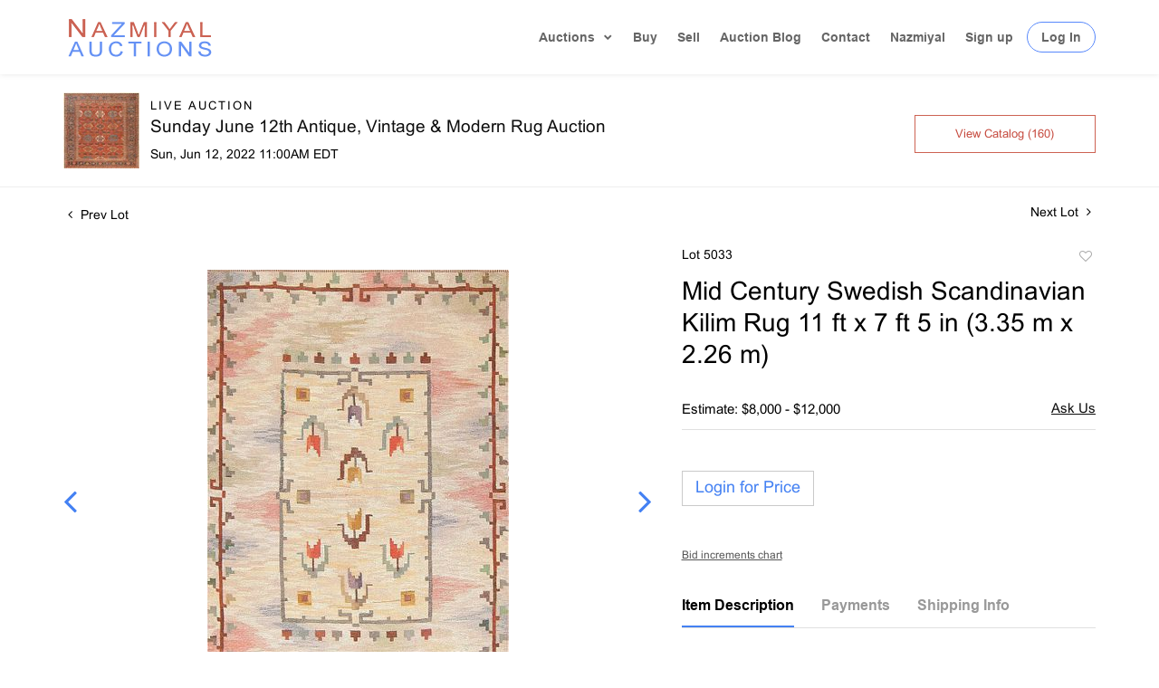

--- FILE ---
content_type: text/html; charset=UTF-8
request_url: https://bidlive.nazmiyalauctions.com/online-auctions/nazmiyal-auction/mid-century-swedish-scandinavian-kilim-rug-11-ft-x-7-ft-5-in-3-35-m-x-2-26-m-2837372
body_size: 126654
content:
<!DOCTYPE html>
<html lang="en">
    <head>
        <link rel="shortcut icon" href="https://s1.img.bidsquare.com/site/favicon/m/34.png?t=1UH6PX ">
                <link rel="apple-touch-icon" href="https://s1.img.bidsquare.com/site/favicon/m/34.png?t=1UH6PX">
        <link rel="apple-touch-icon-precomposed" href="https://s1.img.bidsquare.com/site/favicon/m/34.png?t=1UH6PX">
        <meta name="viewport" content="width=device-width, initial-scale=1, maximum-scale=1, user-scalable=no"/><meta name="description" content="Bid on Mid Century Swedish Scandinavian Kilim Rug 11 ft x 7 ft 5 in (3.35 m x 2.26 m) sold at auction by Nazmiyal Auction 5033 on 12th June Beautiful Vintage Mid Century Swedish Scandinavian Kilim Rug, Country of Origin: Sweden, Circa Date: Mid-20th Century Click Here To View This Rug In Your RoomDescription The fresh, spring like tulips ..."/><meta name="keywords" content="Furniture,Rugs &amp; Carpets,20th Century,Rugs &amp; Carpets,June Finds"/><meta property="fb:app_id" content="2021466541405910"/><meta property="og:type" content="website"/><meta property="og:url" content="https://bidlive.nazmiyalauctions.com/online-auctions/nazmiyal-auction/mid-century-swedish-scandinavian-kilim-rug-11-ft-x-7-ft-5-in-3-35-m-x-2-26-m-2837372"/><meta property="og:title" content="Mid Century Swedish Scandinavian Kilim Rug 11 ft x 7 ft 5 in (3.35 m x 2.26 m)"/><meta property="og:description" content="Beautiful Vintage Mid Century Swedish Scandinavian Kilim Rug, Country of Origin: Sweden, Circa Date: Mid-20th Century Click Here To View This Rug In Your RoomDescription The fresh, spring like tulips on this mid 20th century vintage Swedish kilim would make a cheerful addition to any contemporary design. The colors of this highly artistic flat woven rug consist of earthy neutrals and muted pastels blended in a way that makes it appear to be a watercolor painting. This lovely design also represents an important piece of mid 20th century artwork. Mid century designers and artists often used the natural world as inspiration. This was done to add a point of contrast to architectural designs that had a tendency to have harsh lines and stark formality. These vintage mid century modern rugs were meant to bring a splash of color and break up the lines of the room. This beautiful vintage Scandinavian rug does an excellent job of adding color and texture to the space. The background of this artistic kilim rug is blended in a way that makes it appear to be flowing watercolor paint. The blending technique creates a wave-like appearance that gives it texture and motion. The rug artist used space as the central focal point of the piece, with the floral elements pointing towards the center and framing it. The use of symmetry in the floral design and borders gives it balance. This contrasts with the asymmetrical and flowing colors of the backgrounds. The artist used the element of contrast to create the theme of this Swedish Scandinavian kilim rug. The tulips are carried out in a way that emphasizes angles and squares, the opposite of the flowing, rounded forms found in their natural counterparts. This reflects the principle of the abstraction of the natural world that is seen throughout modern and post-modern artwork of the mid-20th century. This charming vintage mid century Swedish Scandinavian kilim rug will add a unique character to any contemporary design. The design is colorful and creative. It is an important representative piece of mid century artwork and would make an excellent addition to any home or office."/><meta property="og:image" content="https://s1.img.bidsquare.com/item/l/1156/11569164.jpeg?t=1NBu5q"/><meta property="twitter:card" content="summary"/><meta property="twitter:site" content="@bidsquare"/><meta property="twitter:title" content="Mid Century Swedish Scandinavian Kilim Rug 11 ft x 7 ft 5 in (3.35 m x 2.26 m)"/><meta property="twitter:description" content="Beautiful Vintage Mid Century Swedish Scandinavian Kilim Rug, Country of Origin: Sweden, Circa Date: Mid-20th Century Click Here To View This Rug In Your RoomDescription The fresh, spring like tulips on this mid 20th century vintage Swedish kilim would make a cheerful addition to any contemporary design. The colors of this highly artistic flat woven rug consist of earthy neutrals and muted pastels blended in a way that makes it appear to be a watercolor painting. This lovely design also represents an important piece of mid 20th century artwork. Mid century designers and artists often used the natural world as inspiration. This was done to add a point of contrast to architectural designs that had a tendency to have harsh lines and stark formality. These vintage mid century modern rugs were meant to bring a splash of color and break up the lines of the room. This beautiful vintage Scandinavian rug does an excellent job of adding color and texture to the space. The background of this artistic kilim rug is blended in a way that makes it appear to be flowing watercolor paint. The blending technique creates a wave-like appearance that gives it texture and motion. The rug artist used space as the central focal point of the piece, with the floral elements pointing towards the center and framing it. The use of symmetry in the floral design and borders gives it balance. This contrasts with the asymmetrical and flowing colors of the backgrounds. The artist used the element of contrast to create the theme of this Swedish Scandinavian kilim rug. The tulips are carried out in a way that emphasizes angles and squares, the opposite of the flowing, rounded forms found in their natural counterparts. This reflects the principle of the abstraction of the natural world that is seen throughout modern and post-modern artwork of the mid-20th century. This charming vintage mid century Swedish Scandinavian kilim rug will add a unique character to any contemporary design. The design is colorful and creative. It is an important representative piece of mid century artwork and would make an excellent addition to any home or office."/><meta property="twitter:image" content="https://s1.img.bidsquare.com/item/l/1156/11569164.jpeg?t=1NBu5q"/><meta charset="UTF-8"/><meta http-equiv="X-UA-Compatible" content="IE=edge"/><link rel="canonical" href="https://bidlive.nazmiyalauctions.com/online-auctions/nazmiyal-auction/mid-century-swedish-scandinavian-kilim-rug-11-ft-x-7-ft-5-in-3-35-m-x-2-26-m-2837372"/><link rel="alternate" hreflang="x-default" href="https://bidlive.nazmiyalauctions.com/online-auctions/nazmiyal-auction/mid-century-swedish-scandinavian-kilim-rug-11-ft-x-7-ft-5-in-3-35-m-x-2-26-m-2837372"/><link rel="alternate" hreflang="en" href="https://bidlive.nazmiyalauctions.com/online-auctions/nazmiyal-auction/mid-century-swedish-scandinavian-kilim-rug-11-ft-x-7-ft-5-in-3-35-m-x-2-26-m-2837372"/>                <title>Mid Century Swedish Scandinavian Kilim Rug 11 ft x 7 ft 5 in (3.35 m x 2.26 m) sold at auction on 12th June  | Nazmiyal Auctions</title>
        <script data-react-helmet="true" type="application/ld+json">{
    "@context": "https://schema.org",
    "@type": "Product",
    "productID": "2837372",
    "sku": "2837372",
    "name": "Mid Century Swedish Scandinavian Kilim Rug 11 ft x 7 ft 5 in (3.35 m x 2.26 m)",
    "image": "https://s1.img.bidsquare.com/item/xl/1156/11569164.jpeg",
    "url": "https://bidlive.nazmiyalauctions.com/online-auctions/nazmiyal-auction/mid-century-swedish-scandinavian-kilim-rug-11-ft-x-7-ft-5-in-3-35-m-x-2-26-m-2837372",
    "description": "Beautiful Vintage Mid Century Swedish Scandinavian Kilim Rug, Country of Origin: Sweden, Circa Date: Mid-20th Century\r\n\r\nClick Here To View This Rug In Your RoomDescription\r\n\r\nThe fresh, spring like tulips on this mid 20th century vintage Swedish kilim would make a cheerful addition to any contemporary design. The colors of this highly artistic flat woven rug consist of earthy neutrals and muted pastels blended in a way that makes it appear to be a watercolor painting. This lovely design also represents an important piece of mid 20th century artwork.\r\n\r\nMid century designers and artists often used the natural world as inspiration. This was done to add a point of contrast to architectural designs that had a tendency to have harsh lines and stark formality. These vintage mid century modern rugs were meant to bring a splash of color and break up the lines of the room. This beautiful vintage Scandinavian rug does an excellent job of adding color and texture to the space.\r\n\r\nThe background of this artistic kilim rug is blended in a way that makes it appear to be flowing watercolor paint. The blending technique creates a wave-like appearance that gives it texture and motion. The rug artist used space as the central focal point of the piece, with the floral elements pointing towards the center and framing it. The use of symmetry in the floral design and borders gives it balance. This contrasts with the asymmetrical and flowing colors of the backgrounds.\r\n\r\nThe artist used the element of contrast to create the theme of this Swedish Scandinavian kilim rug. The tulips are carried out in a way that emphasizes angles and squares, the opposite of the flowing, rounded forms found in their natural counterparts. This reflects the principle of the abstraction of the natural world that is seen throughout modern and post-modern artwork of the mid-20th century.\r\n\r\nThis charming vintage mid century Swedish Scandinavian kilim rug will add a unique character to any contemporary design. The design is colorful and creative. It is an important representative piece of mid century artwork and would make an excellent addition to any home or office.",
    "offers": {
        "@type": "Offer",
        "url": "https://bidlive.nazmiyalauctions.com/online-auctions/nazmiyal-auction/mid-century-swedish-scandinavian-kilim-rug-11-ft-x-7-ft-5-in-3-35-m-x-2-26-m-2837372",
        "price": 3000,
        "priceCurrency": "USD",
        "availabilityEnds": "2022-06-12T11:00:00-04:00 EDT",
        "priceValidUntil": "2022-06-12T11:00:00-04:00 EDT",
        "availability": "SoldOut"
    }
}</script>        <script type="text/javascript">
                        pageLoadServerTime = 1769820703531;
            pageLoadServerTimeElapsedStart = (new Date()).getTime();
        </script>
        <link rel="stylesheet" type="text/css" href="https://bidlive.nazmiyalauctions.com/public/themes/common/css/bootstrap.min.css?t=1761753286" />
<link rel="stylesheet" type="text/css" href="https://bidlive.nazmiyalauctions.com/public/themes/common/css/fonts/icon-font.css?t=1761753286" />
<link rel="stylesheet" type="text/css" href="https://stackpath.bootstrapcdn.com/font-awesome/4.7.0/css/font-awesome.min.css" />
<link rel="stylesheet" type="text/css" href="https://bidlive.nazmiyalauctions.com/public/themes/default/css/theme.css?t=1762470181" />
<link rel="stylesheet" type="text/css" href="https://bidlive.nazmiyalauctions.com/public/themes/default/css/theme-responsive.css?t=1761753286" />
<link rel="stylesheet" type="text/css" href="https://bidlive.nazmiyalauctions.com/public/themes/default/css/theme-dev.css?t=1761753286" />
<link rel="stylesheet" type="text/css" href="https://bidlive.nazmiyalauctions.com/public/js/magiczoomplus/5.3.7/magiczoomplus.css?t=1761753285" />
<link rel="stylesheet" type="text/css" href="https://bidlive.nazmiyalauctions.com/public/css/jquery-ui.css?t=1761753285" />
<link rel="stylesheet" type="text/css" href="https://bidlive.nazmiyalauctions.com/public/css/atc-base.css?t=1761753285" />
<link rel="stylesheet" type="text/css" href="https://bidlive.nazmiyalauctions.com/public/themes/default/css/item-details.css?t=1761753286" />
<link rel="stylesheet" type="text/css" href="https://bidlive.nazmiyalauctions.com/public/themes/common/css/component/popup.css?t=1761753286" />
<link rel="stylesheet" type="text/css" href="https://bidlive.nazmiyalauctions.com/public/themes/common/css/fonts/arial.css?t=1761753286" />
<style>
:root {--main-button-color:#ffffff}
:root {--main-button-color-hover:#b1cbff}
:root {--main-btn-text:#4481f3}
:root {--secondary-button-color:#ffffff}
:root {--secondary-button-color-hover:#fffaf9}
:root {--secondary-btn-text:#c64b3f}
:root {--theme-color:#4481f3}
:root {--link-color-hover:#4481f3}
:root {--reg-aprv-btn-txt:#00c327}
:root {--pending-text:#ff8900}
:root {--pending-btn-bg:rgba(204, 204, 204, 0.2)}
:root {--font-main:Arial-Bold}
:root {--font-secondary:Arial-Regular}</style>
<style>body {
    font-size: 14px;
    color: #000;
}
#et_mobile_nav_menu,.mobile_nav .select_page,.et_mobile_nav_menu {
    display: none;
}
#main-header {
    -webkit-transition: background-color .4s,color .4s,opacity .4s ease-in-out,-webkit-transform .4s;
    transition: background-color .4s,color .4s,opacity .4s ease-in-out,-webkit-transform .4s;
    transition: background-color .4s,color .4s,transform .4s,opacity .4s ease-in-out;
    transition: background-color .4s,color .4s,transform .4s,opacity .4s ease-in-out,-webkit-transform .4s;
}

p {font-family: Arial, Helvetica, sans-serif;}
#main-header.sticky {
  position: sticky;
  position: -webkit-sticky;
  line-height: 0px;
  box-shadow:none;
  width: 100%;
  -webkit-box-shadow: 0 0 7px rgba(0,0,0,.1);
  box-shadow: 0 0 7px rgba(0,0,0,.1);
}
#main-header.sticky #logo{
    max-width: 80%;
}
.top-bar{
    display: flex;
    justify-content: space-between;
    align-items: center;
}

body #main-header {box-shadow: 0 0 6px rgba(0, 0, 0, 0.1) !important;}

#main-header {
    transition: all 0.4s ease;
    line-height: 23px;
    font-weight: 500;
    top: 0;
    padding: 0;   
    background-color: #fff;
    width: 100%;
    position: relative;
    z-index: 99;
}
#top-menu a.drop-main::after {
    transform: rotate(45deg);
    content: '';
    right: 3px;
    top: 20%;
    position: absolute;
    border: solid rgba(0,0,0,.6);
    border-width: 0 2px 2px 0;
    display: inline-block;
    padding: 2.2px;
}
.logo_container { -webkit-transition: all .4s ease-in-out; transition: all .4s ease-in-out; }
span.logo_helper { display: inline-block; height: 100%; vertical-align: middle; width: 0; }
#logo { width: auto; -webkit-transition: all .4s ease-in-out; transition: all .4s ease-in-out; margin-bottom: 0; max-height: 54%; display: inline-block; float: none; vertical-align: middle; -webkit-transform: translate3d(0,0,0); }
.et_fixed_nav #et-top-navigation { -webkit-transition: all .4s ease-in-out; transition: all .4s ease-in-out; }
 /* #et-top-navigation { padding-top: 33px; } */
#et-top-navigation { float: right; }
#et-top-navigation { font-weight: 600; }
/* nav#top-menu-nav, #top-menu, nav.et-menu-nav, .et-menu { float: left; } */
#top-menu-nav, #top-menu { line-height: 0; }

#top-menu-nav, #top-menu { line-height: 0; }
#top-menu > li { display: inline-block; font-size: 14px; padding: 34px 22px 34px 0; transition: 0.3s;}
#main-header.sticky #top-menu > li{padding: 18px 22px 18px 0;}
#top-menu > li:last-child {padding: 0 !important;}
#et-secondary-menu li, #top-menu li { word-wrap: break-word; }
.nav li { position: relative; line-height: 1em; }
#top-menu .menu-item-has-children>a:first-child, #et-secondary-nav .menu-item-has-children>a:first-child { padding-right: 20px; }
 #et-top-navigation nav>ul>li>a {
    /* padding-bottom: 33px; */
}
.my-account-btn a.login-link, input.logout-btn-front{
    border: 1px solid #5788FC;
    border-radius: 22px;
    padding: 9px 15px;
    margin-left: 15px;
    transition: 0.3s;
}
footer ul{margin-left:0;}
input.logout-btn-front{
    font-size: 14px;
    color: rgba(0,0,0,.6);
    font-weight: 600;
    background-color: #ffffff;
    text-transform: capitalize;
}
#top-menu .my-account-btn a.login-link:hover{
 background-color: #5788FC;
 color: #fff;
}
ul.nav{
    /* padding-bottom: 33px; */
 align-items: center;
}
.my-account-btn,.account-box{
    align-items: center;
    display: flex;
}

#top-menu a { color: rgba(0,0,0,.6); text-decoration: none; display: block;-webkit-transition: all .4s ease-in-out; transition: all .4s ease-in-out; }
#top-menu-nav>ul>li>a:hover {
    opacity: .7;
    -webkit-transition: all .4s ease-in-out;
    transition: all .4s ease-in-out;
}
.et-search-form, .nav li ul, .et_mobile_menu, .footer-widget li:before, .et_pb_pricing li:before, blockquote { border-color: #cacaca; }
.nav li ul {
    position: absolute;
    padding: 20px 0;
    z-index: 9999;
    width: 240px;
    background: #fff;
    visibility: hidden;
    opacity: 0;
    bottom: -99px;
    border-top: 3px solid #2ea3f2;
    box-shadow: 0 2px 5px rgba(0, 0, 0, 0.1) !important;
    -moz-box-shadow: 0 2px 5px rgba(0, 0, 0, 0.1) !important;
    -webkit-box-shadow: 0 2px 5px rgba(0, 0, 0, 0.1) !important;
    -webkit-transform: translateZ(0);
    text-align: left;
}
#top-menu li:last-child{padding-right:0;}
.nav li.et-touch-hover>ul, .nav li:hover>ul {
    opacity: 1;
    visibility: visible;
}
#top-menu li li {
    padding: 0 20px;
    margin: 0;
}
.nav li li {
    position: relative;
    line-height: 2em;
}
#top-menu li > li a {
    padding: 6px 20px;
    width: 200px;
}
.et_mobile_menu li a, .nav li li a {
    font-size: 14px;
    transition: all .2s ease-in-out;
}
.menu-toggle{
    
    position: relative;
    display: block;
    line-height: 0;
    cursor: pointer;
}
/* footer css */
footer.et-l.et-l--footer{background: #ffffff; border-top: 1px solid #ebebeb; float: none; clear: both; padding: 30px 0 10px 0;}
.et_builder_inner_content { position: relative; z-index: 1; }
.et_pb_column, .et_pb_row, .et_pb_row_inner { background-size: cover; background-position: 50%; background-repeat: no-repeat; }
.et_pb_row { width: 100%; max-width: 1080px; margin: auto; position: relative; }
.et_pb_section_0_tb_footer.et_pb_section { padding-right: 0px; padding-left: 0px; margin-right: 0px; margin-left: 0px; }
.et_pb_row_0_tb_footer{ max-width: 1283px; position: relative;}
.et_pb_column_1_tb_footer, .et_pb_column_0_tb_footer, .et_pb_column_2_tb_footer { padding-right: 20px; padding-left: 20px; }
.et_pb_column { background-size: cover; background-position: 50%; position: relative; z-index: 2; min-height: 1px; }
.et_pb_image_0_tb_footer, .et_pb_image_1_tb_footer, .et_pb_signup_0_tb_footer.et_pb_subscribe .et_pb_newsletter_description, .et_pb_signup_0_tb_footer.et_pb_subscribe .et_pb_newsletter_form { text-align: center; }
.et_pb_image { display: block; }
.et_pb_image { margin-left: auto; margin-right: auto; line-height: 0; }
.et_pb_module { -webkit-animation-timing-function: linear; animation-timing-function: linear; -webkit-animation-duration: .2s; animation-duration: .2s; }
.et_pb_image .et_pb_image_wrap { display: inline-block; position: relative; max-width: 100%; }
.et_pb_image img , .et_pb_text_inner, .et_pb_menu_inner_container,#top-menu a.drop-main,#top-menu li:first-child { position: relative; cursor: pointer; }
.et_pb_text>:last-child { padding-bottom: 0; }
.et_pb_menu .et-menu-nav, .et_pb_menu .et-menu-nav>ul { float: none; }
.et_pb_menu .et_pb_menu__wrap { -ms-flex: 1 1 auto; flex: 1 1 auto; display: -ms-flexbox; display: flex; -ms-flex-pack: start; justify-content: flex-start; -ms-flex-align: stretch; align-items: stretch; -ms-flex-wrap: wrap; flex-wrap: wrap; opacity: 1; }
.et_pb_menu--style-centered .et_pb_menu__menu>nav>ul, .et_pb_menu--style-centered .et_pb_menu__wrap { -ms-flex-pack: center; justify-content: center; flex-wrap: wrap; }
.et_pb_menu .et_pb_menu__menu, .et_pb_menu .et_pb_menu__menu>nav, .et_pb_menu .et_pb_menu__menu>nav>ul { display: -ms-flexbox; display: flex; -ms-flex-align: stretch; align-items: stretch; }
.et_pb_menu .et-menu { margin-left: -11px; margin-right: -11px; }
.et_pb_menu--without-logo .et_pb_menu__menu>nav>ul>li { margin-top: 8px; }
.et_pb_menu .et_pb_menu__menu>nav>ul>li { position: relative; display: -ms-flexbox; display: flex; -ms-flex-align: stretch; align-items: stretch; /* margin: 0; */ }
.et_pb_menu .et_pb_menu__menu { -ms-flex: 0 1 auto; flex: 0 1 auto; -ms-flex-pack: start; justify-content: flex-start; }
.et_pb_menu .et-menu>li { padding-left: 11px; padding-right: 11px; }
.et_pb_menu--without-logo .et_pb_menu__menu>nav>ul>li>a { padding-bottom: 8px; }
.et_pb_menu_0_tb_footer.et_pb_menu ul li a { line-height: 2.3em; }
.et-menu li>a { padding-bottom: 29px; word-wrap: break-word; }
.et-menu a, .et-menu a:hover { transition: all .4s ease-in-out; }
.et-menu a:hover{ opacity: .7; }
.et-menu a { color: rgba(0,0,0,.6); text-decoration: none; display: block; position: relative; }
.et_pb_text_1_tb_footer { font-size: 19px; letter-spacing: 6px; padding-top: 0px; padding-bottom: 0px; margin-top: 10px; margin-bottom: 20px; }
.et_pb_text { word-wrap: break-word; }
.et_pb_image_2_tb_footer {padding-top: 10px; padding-bottom: 10px; width: 100%; max-width: 100%!important; text-align: center; }
.et_pb_image_2_tb_footer .et_pb_image_wrap, .et_pb_image_2_tb_footer img { width: 100%; }
.et_pb_social_media_follow li a.icon { height: 32px; width: 32px; display: flex; padding: 0; align-items: center; box-sizing: content-box; border-radius: 3px; justify-content: center; }
.et_pb_gutters3 .et_pb_column_1_4 .et_pb_module.social-box{ margin-bottom:10px; }
.et_pb_gutters3 .et_pb_column_1_4 .et_pb_module{color:#666;}
.et_pb_gutters3 .et_pb_column_1_4 .et_pb_module a {color:#5788FC;}
.et_pb_menu .et-menu a{color:#666 !important;}

.et_pb_social_media_follow_network_0_tb_footer a.icon { background-color: #3b5998!important; }
.et_pb_social_icon a.icon { vertical-align: middle; }

.et_pb_social_media_follow li { margin-right: 8px; margin-top: 2.174%; text-decoration: none; text-align: center; position: relative; }
a.icon.et_pb_with_border i { color: white; font-size: 18px; }
.et_pb_social_media_follow_network_1_tb_footer a.icon { background-color: #ea2c59!important; }
.et_pb_social_media_follow_network_2_tb_footer a.icon { background-color: #007bb6!important; }
.et_pb_social_media_follow_network_3_tb_footer a.icon { background-color: #cb2027!important; }
.et_pb_social_media_follow_network_4_tb_footer a.icon { background-color: #00aced!important; }
.poweredby-sec{ align-items: center; font-size: 12px;}
a.cloudlogo img{ width: 177px; margin-left: 13px; }
.my-footer-bottom { background: #f6f6f6; padding: 26px 0;font-size: 14px; color: #666;}
.my-account-btn a.login-link:hover, input.logout-btn-front:hover {
    background: #5788FC;
    color: #fff;
}
.auction-list .upcoming_auc{
    background: #6591f4 !important;
}
.catalog_list .catalog_detail .bid_amount .place_bid_area button.cleb{
    font-size: 14px !important;
}
.item-detail .item-won .invoice-sec a, .checkout-wrapper .change-link{
    text-decoration: none !important;
}
.item-detail .item-won .invoice-sec a.invoice-checkout-button, .invoice_popup .checkout-submit-button, .invoice_popup .item-invoice-button{
    border: 1px solid #cacaca !important;
    text-decoration: none !important;
    padding: 10px 0 !important;
    color: #6591f4 !important;
    border-radius: 0 !important;
}
.item-detail .item-won .invoice-sec a.invoice-checkout-button:hover, .invoice_popup .checkout-submit-button:hover, .invoice_popup .item-invoice-button:hover{
    background: #6591f4 !important;
    color: #fff !important;
    opacity: 1;
}
.checkout-wrapper .checkout-submit-button.disabled {
    color: #7e7e7e !important;
    text-decoration: none;
}
.my_btn_area .cancel{
    text-decoration: none;
    color: #6591f4;
    border-radius: 0;
}
.my_btn_area .cancel:hover{
    background: #6591f4;
    color: #ffffff !important;
    opacity: 1;
}
.my_btn_area .cancel:active {
    background: #fff !important;
}
.my_btn_area input:focus{
    color: #6591f4 !important;
}
.my_btn_area input:hover{
    color: #fff;
    opacity: 1;
}
.item-detail .registered-auction .text-sec .item-title .addtocalendar .set-reminder, .item-detail .registered-auction .text-sec .item-title a{
    text-transform: capitalize;
}
.item-detail .registered-auction .text-sec .auction-end a:hover {
    background: #6891f4;
    color: #fff !important;
}
.my_btn_area{
    transform: translateY(10px);
}


@media only screen and (min-width: 991.98px){
#logo { max-height: 80%; }
/* .my-account-btn a.signup-link { margin-left: 12px; } */
.et_primary_nav_dropdown_animation_fade #et-top-navigation ul li:hover>ul, .et_secondary_nav_dropdown_animation_fade #et-secondary-nav li:hover>ul { -webkit-transition: all .2s ease-in-out; transition: all .2s ease-in-out; }
/* footer css */
.et_pb_gutters3 .et_pb_column_1_4, .et_pb_gutters3.et_pb_row .et_pb_column_1_4 { width: 26.875%; }
.et_pb_gutters3 .et_pb_column, .et_pb_gutters3.et_pb_row .et_pb_column { margin-right: 2.1%; }
.et_pb_gutters3 .et_pb_column_1_4 .et_pb_module { margin-bottom: 13.174%; }
.et_pb_section div.et_pb_row .et_pb_column .et_pb_module:last-child { margin-bottom: 0; }}

@media (min-width: 1261.98px){
    .my-footer-bottom .container {
        max-width: 1260px;
    }
}
@media only screen and (min-width: 1350.98px){
    .et_pb_section { padding: 0px 0;}
.et_pb_row { padding: 27px 0; }}

@media only screen and (max-width: 1199.98px){
    #top-menu li { padding-right: 12px; }
/* footer css */
.et_pb_menu--without-logo .et_pb_menu__menu>nav>ul>li>a { font-size: 12px; }}
@media only screen and (max-width: 991.98px){
    .my-account-btn a.login-link, input.logout-btn-front{margin-left: 0px; padding: 10px 5%;}#top-menu li{padding-right: 10px;}#top-menu .menu-item-has-children>a:first-child, #et-secondary-nav .menu-item-has-children>a:first-child{padding-right: 15px;}
    #main-header.sticky #top-menu > li{padding: 18px 10px 18px 0;}
}
@media only screen and (max-width: 991.98px){
.my-account-btn span {
    display: block;
    width: 100%;
}
.my-account-btn a.login-link:hover, input.logout-btn-front:hover { background: none; color: #666; border: none; }
#main-header.sticky{ padding: 20px 0; }
#top-menu,.et_pb_menu .et_pb_menu__menu { display: none; }
.et_header_style_left #logo { max-width: 50%; }
#et_mobile_nav_menu, .et_mobile_nav_menu { display: block; }
.et_mobile_menu .menu-item-has-children>a { font-weight: 700; background-color: rgba(0,0,0,.03); }
.et_mobile_menu li a, .my-account-btn a.signup-link, input.logout-btn-front {    border: none !important;border-radius: 0 !important;border-width: 0 0 0 1px; border-bottom: 1px solid rgba(0,0,0,.03) !important; color: #666; padding: 10px 5%; display: block; }
#main-header .et_mobile_menu li ul, .et_pb_fullwidth_menu .et_mobile_menu li ul, .et_pb_menu .et_mobile_menu li ul { visibility: visible!important; display: block!important; padding-left: 10px; }
.et_mobile_menu { position: absolute; left: 0; top: 83px; padding: 5%; background: #fff; width: 100%; visibility: visible; opacity: 1; display: none; z-index: 9999; border-top: 3px solid #2ea3f2; box-shadow: 0 2px 5px rgb(0 0 0 / 10%); -moz-box-shadow: 0 2px 5px rgba(0,0,0,.1); -webkit-box-shadow: 0 2px 5px rgb(0 0 0 / 10%); }
.nav li ul{ top: 0; }
.menu-toggle span.line { background-color: #5788FC; width: 20px; height: 2px; display: block; margin: 4px 0; }
.et_mobile_menu li a:hover, .nav ul li a:hover,input.logout-btn-front:hover { background-color: rgba(0,0,0,.03); opacity: .7; }
.my-account-btn,.account-box{
   flex-direction: column;
}
.account-box span, .my-account-btn a{
    width: 100%;
    display: block;
}

.my-account-btn a.signup-link, input.logout-btn-front{margin-left: 0;border-width: 0 0 1px 0;border-radius: 0; width: 100%; text-align: left;}
/* footer css */
.et_pb_column .et_pb_module { margin-bottom: 30px; }
.et_pb_menu .et_pb_menu__menu>nav>ul { -ms-flex-wrap: wrap; flex-wrap: wrap; -ms-flex-pack: start; justify-content: flex-start; }
.et_pb_row{ flex-wrap: wrap; }
.et_pb_row_1-4_1-4>.et_pb_column.et_pb_column_1_4, .et_pb_row_1-4_1-4_1-2>.et_pb_column.et_pb_column_1_4, .et_pb_row_4col>.et_pb_column.et_pb_column_1_4 { width: 47.25%; margin-right: 5.5%; }
.et_pb_column .et_pb_module{ justify-content: center; }
.et_pb_column { width: 100%; margin-bottom: 30px; }
.et_pb_row_1-4_1-4>.et_pb_column.et_pb_column_1_4:nth-child(2n), .et_pb_row_1-4_1-4_1-2>.et_pb_column.et_pb_column_1_4:nth-child(2n), .et_pb_row_4col>.et_pb_column.et_pb_column_1_4:nth-child(2n) { margin-right: 0; }
.et_pb_column{ z-index: initial } 
}

@media only screen and (max-width: 479.98px){
    .et_pb_row{ flex-direction: column; }
    .et_pb_column .et_pb_module { margin-bottom: 0px; }
    .et_pb_image_wrap { margin-bottom: 30px; }
    .et_pb_row_1-4_1-4>.et_pb_column.et_pb_column_1_4, .et_pb_row_1-4_1-4_1-2>.et_pb_column.et_pb_column_1_4, .et_pb_row_4col>.et_pb_column.et_pb_column_1_4{ width: 100%; }
    .footer{ padding-bottom: 5px; }
    .et_pb_row .et_pb_column.et_pb_column_1_4, .et_pb_row .et_pb_column.et_pb_column_1_5, .et_pb_row .et_pb_column.et_pb_column_1_6 { width: 100%; margin: 0 0 30px; }
}
.checkout-wrapper .checkout-submit-button.disabled:hover {
    background: #d3d3d3 !important;
}




/* moon */
.btn {border: 1px solid #cacaca !important;}
.btn-primary {border-radius:0px !important; padding-top: 8px; padding-bottom: 8px;}

.button, .bid_registration .submit button{ border:1px solid #cacaca !important;}

.catalog_list .catalog_detail .est_prc_time .est_time {font-family: var(--font-secondary)!important; line-height: 10px !important }
.item_detail .item_description .color_green01 {text-decoration: underline;}
.auctioneer .go-live-auction-btn {color: #fff !important; border: 0px !important;}
.item_detail .item_description .auction_bar, .item_detail .item_description .lot_num {font-size: 14px !important; letter-spacing: 0 !important;}

.filter-items .color_green01 {text-decoration: underline}

.catalog_list .filter-items .catalog_img .auction_bar {font-size:14px !important}
.filter-items .color_green01 {text-transform: inherit;}
.filter-items .bid-live-btn-sec .active_lot_bid_link {font-size:14px; text-decoration: none;}

.auctioneer .auctioneer_detail .main_auc_detail h1 {margin-top: 0px; margin-bottom: 5px;}
.modal-content a {text-decoration: underline; color: var(--theme-color) !important;}
.modal-content p {font-family: var(--font-secondary)!important; font-size: 14px !important;}
.message_bar_wrap .message_bar .message_con_wrap .message_bar_txt a {color: var(--main-button-color)!important;}
 
 .auction-list {margin-top:30px;}
.auction-list .auction-page-title { display: none; }
 .auction-list .auc-list-content .btn-sec .prm-btn {border-radius: 0px !important; font-family: var(--font-secondary)!important;font-size:18px !important; font-weight: normal !important;  border: 1px solid #cacaca !important;}
 .auc-list-content .btn-sec .view-catalog-btn { border-radius: 0px !important; font-family: var(--font-secondary)!important; font-size:15px !important;color: var(--secondary-btn-text); border: 1px solid #cd6253; padding: 10px 0 6px 0 !important;}

 .auction-list .auc-list-content .btn-sec .scnd-btn {
     border-radius: 0px !important;
     text-transform: uppercase!important;
     font-weight: 100!important;
     font-size: 13px !important;
     border:1px solid var(--theme-color);
 }
 
 .auction-list .auc-list-content h1{ padding-bottom:0px !important; font-size: 33px !important; line-height: 110% !important; margin-top:8px;} 
 
 .banner_bottom {padding-bottom: 0px !important;}
 .auction-list h1.auction-page-title { padding: 20px 0 40px 0px!important; font-size: 43px !important; letter-spacing: 0px!important; font-family: var(--font-main)!important; text-transform: initial !important;}
 .event_catalog_banner img {  height: 450px !important; max-height: 450px !important;}
 .auctioneer_detail .main_auc_detail h1 { font-size: 19px !important;}
 
 .auction-list .auc-list-content h1{
 overflow: hidden; display: -webkit-box; -webkit-line-clamp: 2; -webkit-box-orient:vertical;}
 
 .auction-list .auc-list-content p {overflow: hidden; display: -webkit-box; -webkit-line-clamp: 5; -webkit-box-orient: vertical; margin-top: 5px;}

 .filtUl { background-color: #f9f9f9; Padding: 10px; border-radius: 6px; border: 1px solid #eee;}

 .catalog_list .side_filter .common_tgl a.btn_toggle {font-size:13px !important;}
 .catalog_list .catalog_detail .lot_title {font-size: 14px!important; overflow: hidden; display: -webkit-box; -webkit-line-clamp: 2; -webkit-box-orient: vertical;height: auto;height:auto!important; margin: 6px 0 8px 0 !important; line-height: 1.3 !important; }
 .catalog_list .result_count {font-size: 18px!important;}
 .event_catalog_banner .banner_content h1{margin: 8px 0 10px -2px !important; font-size:38px !important;}
 .event_catalog_banner .banner_content label {padding-top: 20px; font-family: var(--font-secondary)!important; }
 
 .my-account .account-nav li a {text-transform: none !important;font-size: 14px!important;letter-spacing: 0!important; }
 .item-detail ul .text-head p, .item-detail ul .live-pannel p ,.item-detail ul .live-pannel p {font-size: 15px!important;}
 .item-detail ul .bidding-sec .enterBid input{border-radius: 0px!important;}
 
 .tab_title ul li a:hover{color: var(--link-color-hover);}
 .item_detail .other_lots ul li .auction-detail h2:hover {color: var(--link-color-hover);}
 
 .catalog_list .catalog_detail .lot_Num, .item_detail .other_lots h2, .item_detail .other_lots ul li .auction-detail p, .item_detail .other_lots ul li .auction-detail p, .item-detail ul .estimate span, .account_right .custom .form-group label, .catalog_list .catalog_detail .lot_title {font-family: var(--font-secondary)!important;}

 .catalog_list .catalog_detail .lot_Num{font-size:13px !important;}
 .item_detail .item_description .estimated_price {padding-bottom: 10px!important;}
 .catalog_list .side_filter .common_tgl ul li label.custom a:hover{color: var(--link-color-hover);}
 .item_detail .item_direction a:hover{color: var(--link-color-hover);}
 a:hover{color: var(--link-color-hover);}
 .tab_title ul li.active a:after{bottom: -21px!important;}
 .tab_title {padding: 25px 0 17px!important;}
 
 
 .banner_bottom ltx {padding-bottom:5px!important;}
 
 .auctioneer .auctioneer_detail .main_auc_detail .auc_timing .time_left ltx{font-family: var(--font-main)}
 .item_detail .other_lots ul li .auction-detail span {font-weight: normal !important;}
 
 
 .item_detail .item_description .item_tabs ul li a {text-transform: none !important;font-size: 13px!important;letter-spacing: 0!important; }
 .item_detail .item_description .item_tabs .tab-pane {font-weight: normal!important;font-size:16px!important;}
 .item_detail .item_description .item_tabs .tab-pane h4{font-size:16px !important;font-family: var(--font-main);}
 .item_detail .item_description .item_tabs .tab-content {font-family: var(--font-secondary);}
 .item_detail .item_description .place_bid_area .bidding-price  {
   font-family: var(--font-main)!important;}

.catalog_list .catalog_detail .bidding_sec .starting_bid .currency_container span {font-size: 16px !important; font-weight: 700;}  

 .item_detail .item_description .place_bid_area .f_item_detail_bid_status{
   font-size: 16px !important;
 }
 .auctioneer .auctioneer_detail .main_auc_detail span, .auctioneer .auctioneer_detail .main_auc_detail .auc_timing .start_time, .item_detail .item_direction a {font-family: var(--font-secondary)!important;}
 
 
 .item_detail .item_description .place_bid_area .bidding-area .place_bid input{border: 1px solid #e0e0e0; border-radius: 0px;}
 .item_detail .item_description .place_bid_area .bidding-area .place_bid button{
   border-radius: 0px!important;
   border: 1px solid #cacaca;
   padding: 13px 14px !important;
   font-weight: 100!important;
   font-size: 16px !important;
   font-family: var(--font-secondary)!important; 
 }
 
 .invoice_popup .f_invoice_pop_contact_sub_txt{
    background-color: var(--main-button-color-hover, #B0BB1A);
    color: #0e0e0e;
 }
 .invoice_popup .f_invoice_pop_contact_sub_txt .f_invoice_pop_contact_txt{
     color: #0e0e0e;
 }
 
 
 .item_detail .item_description .place_bid_area {margin-top: 25px!important; }
 
 
 
 .catalog_list .side_filter .common_tgl .filter-range input{height: 31px; width:51px !important;}
 
 .live_panel .lot_title  {overflow: hidden; display: -webkit-box!important; -webkit-line-clamp: 2; -webkit-box-orient: vertical; line-height:24px !important; padding-top:6px;}
 
 .live_panel .bidding_box {margin-top:5px;}
 .live_panel .lot_desc p {
   font-weight: normal !important;
     margin-top: 15px;}
 
 
 .catalog_list .sorting {padding-bottom:0px !important;}
 .mb-3, .my-3 {padding-bottom:0px !important;}
 
 .event_catalog_banner .banner_content .ended_txt{font-size: 16px;}
 .banner_bottom span {font-size:16px  !important;}
 
 .description {font-size:16px!important}
 
 
 .live_panel .bidding_lots{border-top: 1px solid #000;}
 .event_catalog_banner .banner_content .green_t {border-radius: 0px !important; font-size:17px!important}
 
 
 .banner_bottom span.color_green01, .auction-list .auc-list-content .btn-sec .bidding-time span.color_green01 {color: var(--reg-aprv-btn-txt, #B0BB1A)!important;}
 
 .color_green01{color: var(--reg-aprv-btn-txt)!important;}
 
 .scnd-btn {margin-top: 7px;}
 .auction-list .auc-list-content label{font-size: 14px;}
 .auction-list .auc-list-content label, .auction-list .auc-list-content span {font-family: var(--font-secondary) !important;}
 .auction-list .auction-nav ul li a {text-transform: initial !important;}


 .catalog_list .catalog_detail .bid_amount .place_bid_area button.register_btn{
     border-radius: 0px!important;
     padding: 8px 5px 6px 5px !important;
     font-weight: 100;
     font-size: 14px !important;
     border: 1px solid #cacaca !important;
     font-family: var(--font-secondary)!important; 
   }
 .auctioneer .btn-sec a {
     border-radius: 0px!important;
     border: 1px solid #cd6253;
     font-weight: 100!important;
     font-size: 13px !important;
     padding: 11px 5px 8px 4px;
     font-family: var(--font-secondary)!important; 
     margin-top: 0px !important;
 }
 
 
   .event_catalog_banner .banner_content .scnd-btn {
       border-radius: 0px!important;
       padding: 10px 0 6px 0 !important;
       font-weight: 100!important;
       font-size: 14px !important;
       font-family: var(--font-secondary)!important; 
       margin-top: 0px;
 }
 .banner_bottom .prm-btn {
       border-radius: 0px!important;
       border: 1px solid #cacaca;
       font-weight: 100!important;
       font-size: 14px !important;
       font-family: var(--font-secondary)!important; 
    }
    .event_catalog_banner .banner_content .prm-btn:hover{border-color:#cacaca !important;}
   .event_catalog_banner .banner_content .prm-btn{
     border-radius: 0px!important;
     padding-bottom: 12px;
     border: 1px solid;
     font-weight: 100!important;
     font-size: 17px !important;
     font-family: var(--font-secondary)!important; 
 
   }
   .banner_bottom p {
     font-size: 16px !important;
     line-height: 150% !important;
     margin-bottom: 10px !important;
 
   }
 
 .catalog_list .side_filter .common_tgl ul li a, .catalog_list .side_filter .common_tgl ul li label.custom {font-size:13px !important}
 
 
 .auctioneer_detail {
     display: table;
 }
 .auctioneer_detail .main_auc_detail {
     display: table-cell !important;
     vertical-align: middle;
     position: relative;
     left: 12px;
 }
 .live_panel .bid_panel_wrap button.register_btn, .live_panel .bid_panel_wrap button.leb{
   border-radius: 0px!important;
   
   font-weight: 100!important;
   font-size: 18px !important;
   font-family: var(--font-secondary)!important; 
 }
.item-detail ul .bidding-sec .enterBid button{font-size: 13px;}
 .item-detail ul .bidding-sec .enterBid button.pending {padding:7px 2px;}
 
 .item-detail .registered-auction .text-sec .auction-end a{
     text-align: center;
     border: 1px solid #cacaca !important;
 }
 .catalog_list .catalog_detail .bid_amount input::placeholder {
     color: #777777 !important;
 
 }
 .catalog_list .catalog_detail .bid_amount input{ border-radius: 0px!important;}
 
 .auc-list-content .event_reg_stat_txt, .auc-list-content .event_stat_txt{
     margin-bottom: 10px;
     font-size: 14px;
 }
 .catalog_list .sorting {padding-bottom:15px !important;}
 .mb-3, .my-3 {padding-bottom:10px !important;}
 
 .item_detail .item_description h1 {
     line-height: 125% !important;
     max-height: inherit !important;
 }
 .bidding-price div {
     font-family: var(--font-main)
 }
 .item_detail .item_description .item_tabs .active {
     opacity: 1;
 }
 
 .submit button, .submit-button button, .login_reg_page .my_btn_area input[type="submit"], .catalog_detail .bid_amount .place_bid_area button.cleb, .catalog_detail .bid_amount .place_bid_area button.cteb, .catalog_detail .bid_amount .place_bid_area button.cbeb{ border-radius:0px !important;     color: var(--main-btn-text, #fff);     padding: 7px 14px !important; border: 1px solid;}
 
 .item-detail ul .live-pannel span, .item-detail ul .live-pannel p, .item-detail ul .live-pannel p, .item-detail ul .live-pannel p.date_time, .item-detail ul .bidding-sec .bidPrice .bidLength span,.item-detail ul .text-head h2  { font-family: var(--font-secondary)!important;}
 .item-detail ul .live-pannel p.date_time {font-size: 13px !important;}
 
 .item-detail ul .text-head p, .item-detail ul .live-pannel p, .item-detail ul .live-pannel p{overflow: hidden; display: -webkit-box; -webkit-line-clamp: 3; -webkit-box-orient: vertical;}
 
 .item-detail .registered-auction .text-sec .auction-end .green_t{font-size:14px!important}
 .item-detail .registered-auction .text-sec .item-title p { font-family: var(--font-secondary)!important;font-size:12px;}
 
 .item-detail .registered-auction .text-sec .item-title a{  border-radius: 0px!important;
   font-family: var(--font-secondary)!important;
   font-weight: 100;
   font-size: 14px !important;}
 
 
 .payment-div .credit_card button, .billing-form button{  border-radius: 0px!important;
   font-family: var(--font-secondary)!important;
   border: 1px solid #cacaca !important;
   font-weight: 100;
   font-size: 14px !important;}
 
   .payment-div .credit_card button:hover{
       background-color: var(--main-btn-text, #fff);
       color: #fff;
   }
   .payment-div #register-form .my_btn_area a.cancel{
       border-radius: 0;
   }
 .account_left ul li a {
   font-family: var(--font-secondary)!important;
   font-size: 13px !important;}
 
 .live_panel .lot_title{font-size:19px !important}
 .live_panel .lot_num{font-family: var(--font-secondary)!important; font-size:15px !important;}
 .login_ms .submit button,  .signup_ms .submit button{ border-radius: 0px !important; border: 1px solid;}

 
 
 
 
 
 
 @media only screen and (max-width: 576.98px){
 .auction-list .auc-list-content h1 {
     font-size: 30px;
     line-height: normal;
 }
 .auction-list .auc-list-content p{
     font-size: 15px;
     line-height: 150%;
     margin-bottom: 10px;
 }
 .tab_title {padding: 25px 0 0px!important;}
 
 .auction-list .auc-list-content label{
     font-size: 14px!important;
 }
 .resultTxt {font-size:14px}
 .auction-list .auc-list-content .btn-sec .bidding-time span{margin-bottom: 0px !important;}
 .catalog_list .catalog_detail .bidding_sec .starting_bid .bid_txt{margin-bottom: 7px; font-size:14px !important;}
 
 .item_detail .item_direction {margin-bottom: 0px !important;}
 .item_detail .item-slider .auction-detail-product ul li {width: 60px!important;height: 60px!important; margin-bottom: 15px!important;}
 
 .item_detail .item_description h1 {margin-bottom:10px; max-height: none!important;line-height: 125%!important;font-size:24px;}
 
 .auctioneer .auctioneer_detail .main_auc_detail {
     width: 72% !important;
 }
 
 .checkmark{border-radius: 0px!important; background-color: #FFF !important; }
 .catalog_list .side_filter .common_tgl ul li label.custom span.checkmark {border-radius: 0px!important;}
 
 .message_bar_wrap .message_bar .message_con_wrap .message_bar_txt a {
     color: var(--main-button-color)!important;}
 
 
 .f_item_myItem_time_left {color:red;}
 
 
 .auction-list .slider-nav.sync-img .wl-icon-sync-arrow-right { right: 20px;}
 
 .payment_model .submit input[type="submit"] {max-width: 100%;}
 
 .catalog_list .catalog_detail .like_icon .btn-icon{margin-top: -5px !important;}
 .like_icon .btn-icon.btn-icon-heart.wl-icon-heart {color: var(--main-button-color)!important;}
 .catalog_list .terms {margin-bottom: 100px;}
 
 .pending {padding: 8px 4px !important;}
 
 }

 @media only screen and (max-width: 768.98px){


 .auctioneer {padding: 20px 0 0 0 !important}

 }
 
 .item-list-bottom .pending {
     font-size: 13px!important;
 }
 
 
 
 .catalog_list .catalog_detail .like_icon .btn-icon.btn-icon-heart.wl-icon-heart:before{color:#ccc!important;}
 .catalog_list .catalog_detail .like_icon .btn-icon { right: -5px !important; top: -5px!important;}
 
 .auction-list .auc-list-content {justify-content: space-around!important;}
 

 
 
 .event_catalog_banner .banner_content p, .item_detail .item_description .estimated_price span {font-family: var(--font-secondary)!important;}
 
 .tab_title ul li a { font-size: 14px!important; letter-spacing: 0!important; text-transform: initial !important; }
 
 .catalog_list .side_filter .common_tgl .filter-range button { border-radius: 0px !important;}
 
 .auctioneer .auctioneer_detail .main_auc_detail span {font-size:13px !important; text-transform:uppercase; letter-spacing: 2px;} 
 .auctioneer .auctioneer_detail .main_auc_detail .auc_timing .start_time {font-size:14px !important;}
 
 
 .my-account { padding-bottom: 80px;}
 
 .item_detail .item_description .lot_num, .catalog_list .catalog_detail .bidding_sec .starting_bid .bid_txt span {font-family: var(--font-secondary) !important; font-size: 14px !important;}
 
.auction-list .addtocalendar a,.auction-list .auc-list-content .btn-sec .bidding-time ltx {font-size:15px !important; text-transform: initial !important; letter-spacing: 0px !important;}
.auction-list .auc-list-content .btn-sec .bidding-time span {font-size:14px !important; padding-top:2px;}
.auction-list .addtocalendar a{color: #cd6253;}
.pt-lg-4, .py-lg-4 {
    display: flex;
    flex-direction: column;
    align-content: flex-end;
    flex-wrap: wrap;
    justify-content: flex-end; }

.auctioneer .auctioneer_detail .main_auc_detail .auc_timing .time_left span.time_limited span.red_t { letter-spacing: 0px !important; text-transform: initial !important; }


.et_pb_column_1_tb_footer .et_pb_menu .et_pb_menu__menu > nav > ul {
	align-items: center;
	flex-flow: column;
}
.et_pb_column_2_tb_footer {
	text-align: center;
	color: #666666;
}
.catalog_list .side_searchbar input {font-size:13px !important}
.catalog_list .result_count {font-size: 14px !important;} 


.auction-list .auc-list-content h1, .auction-list .auc-list-content .btn-sec .bidding-time, .auctioneer .auctioneer_detail .main_auc_detail h1, .auctioneer .auctioneer_detail .main_auc_detail .auc_timing .time_left ltx, .item_detail .item_description h1, .item-detail ul .bidding-sec .enterBid .sold_txt, .item-detail ul .text-head p, .event_catalog_banner .banner_content h1, .catalog_list .result_count, .banner_bottom ltx, .banner_bottom span, .catalog_list .shipping p, .catalog_list .terms p, .item_detail .item_description .estimated_price a, .item_detail .item_description .place_bid_area .bid-estimate-timer, .item_detail .item_description .place_bid_area .bidding-area a, .item-detail ul .bidding-sec .bidPrice .bid_txt span   { font-family: var(--font-secondary) !important }
.item_detail .item_description .estimated_price a{font-size:0px;}
.item_detail .item_description .estimated_price a:before { content: "Ask Us"; font-size: 15px;    position: relative;  top: -1px;  right: 0px;  text-decoration: underline;}



.auctioneer .btn-sec a:hover, .event_catalog_banner .banner_content .scnd-btn:hover, .auc-list-content .btn-sec .view-catalog-btn:hover {color:#fff !important; background-color: #cd6253 !important;}

.auction-list .auc-list-content .btn-sec .prm-btn:hover, .event_catalog_banner .banner_content .prm-btn:hover, .banner_bottom .prm-btn:hover, .catalog_list .catalog_detail .bidding_sec .btn-primary:hover, .login_ms .submit button:hover, .btn-primary:hover  {color:#fff !important; background-color: #6591f4 !important;}





.item_detail .item_description .item_tabs ul li a { font-family: var(--font-main) !important; font-size:16px !important}

/* override newsletter default styling */
.et_pb_newsletter div.ctct-form-embed div.ctct-form-defaults h2.ctct-form-header {
	font-size: 20px;
	line-height: 24px;
	text-align: center;
}
.et_pb_newsletter div.ctct-form-embed div.ctct-form-defaults p.ctct-form-text {
	text-align: center;
	font-size: 14px;
	line-height: 20px;
}
.et_pb_newsletter div.ctct-form-embed div.ctct-form-defaults #gdpr_text {
   display:none; /*hide disclaimer*/
}
.et_pb_newsletter .ctct-form-embed.form_1 .ctct-form-custom .ctct-form-button {
	font-size: 20px;
	font-weight: 400;
	padding: .3em 1em;
	line-height: 1.7em !important;
	background-color: transparent;
	background-size: cover;
	background-position: 50%;
	background-repeat: no-repeat;
	border: 1px solid;
	border-radius: 3px;
	-webkit-transition-duration: .2s;
	transition-duration: .2s;
	-webkit-transition-property: all !important;
	transition-property: all !important;
	color: #fff;
	/* font-family: "Arial", Helvetica, Arial, Lucida, sans-serif; */
}
.et_pb_newsletter .ctct-form-embed.form_1 .ctct-form-custom .ctct-form-button:hover {
	border-color: rgba(101,145,244,0) !important;
	background-color: hsla(0,0%,100%,.2);
}
/* end newsletter overrides*/ 
/* newsletter overrides provided by Nazmiyal (as of 3/17/2022) */
#ctct_form_1 label {
	display: none;
}
footer .et_pb_module .ctct-inline-form div.ctct-form-defaults {
border-radius: 0 0 15px 15px;
}
@media (min-width: 981.98px) {
	.et_pb_gutters3 .et_pb_column_1_4, .et_pb_gutters3.et_pb_row .et_pb_column_1_4 {
		width: 20.875%;
	}
	.et_pb_row .et_pb_column.et-last-child, .et_pb_row .et_pb_column:last-child, .et_pb_row_inner .et_pb_column.et-last-child, .et_pb_row_inner .et_pb_column:last-child {
		margin-right: 0!important;
	}
}
div.d-flex.justify-content-center {
	    justify-content: space-between !important;
}
.et_pb_row {
	width: 80%;
}
@media (max-width: 991.98px) {
	.et_pb_column .et_pb_row_inner, .et_pb_row {
		padding: 30px 0;
	}
}
div.ctct-form-embed form.ctct-form-custom div.ctct-form-field {
    margin: 0 0 12px 0;
}
/* end newsletter overrides provided by Nazmiyal (as of 3/17/2022) */

.is-mobile-app .mobile-hider {display:none;}


/* Hide message on the Login Popup - "Have a Bidsquare account? Enter your Bidsquare email above" */
.login_ms .login_form_email .note_text {display:none;}

/* Hide payment types  on item details and event info */
.item_detail .item_description .item_tabs ul li.type-unionpay, 
.item_detail .item_description .item_tabs ul li.type-jcb, 
.item_detail .item_description .item_tabs ul li.type-diners,
.catalog_list .payments ul li.type-unionpay, 
.catalog_list .payments ul li.type-jcb, 
.catalog_list .payments ul li.type-diners {
	display: none;
}

#_feature .titleDiv h2, .slick-slider .slick-list li .cont_box{
    font-family: var(--font-secondary)!important;
}
.slick-slider .slick-next:before{
    border-left: 20px solid #4481f3 !important;
}
.slick-slider .slick-prev:before{
    border-right: 20px solid #4481f3 !important;
}
.slick-slider .slick-list li .cont_box div.lot_desc a { font-size: 16px; line-height: 20px; height: 40px; overflow: hidden; display: block; display: -webkit-box; -webkit-line-clamp: 2; -webkit-box-orient: vertical; }

/* fix live bidding button on live bidding page */
.f_live_bid_btn_txt.leb {
	background-color: var(--main-button-color, #B0BB1A) !important;
	color: var(--main-btn-text, #fff) !important;
    border: 1px solid #cacaca !important;
}
.f_live_bid_btn_txt.leb:hover, .live_panel .bid_panel_wrap button.leb:disabled {
	color: var(--main-button-color, #B0BB1A) !important;
	background-color: var(--main-btn-text, #fff) !important;
    border: 1px solid #cacaca !important;
}
.live_panel .bid_panel_wrap button.leb:disabled {
	opacity: 0.3 !important;
}
.live_panel .bid_panel_wrap.bid_disabled button.leb .current_bid_txt{
    color: var(--main-button-color, #B0BB1A) !important;
}
.bidding_lots ul li .registered_item_img.fav_item_live span:before{
    color: #6591f4 !important;
}
.live_panel .bid_panel_wrap button.leb .current_bid_txt{
    color: #6591f4;
}
.f_live_bid_btn_txt.leb:hover .current_bid_txt{
    color: #fff !important;
}



/* Update Heading tag css */
.auction-page-title {text-transform: uppercase; letter-spacing: 15px; text-align: center; padding: 25px 0px; font-size: 32px;}
.auction-list .auc-list-content .auc-list-content-title {font-family: var(--font-main, Times New Roman, Times, serif); font-style: normal; font-weight: normal; font-size: 30px; line-height: normal; color: #000000; display: block; margin-bottom: 15px;}
.modal-body .inquire_title{font-family: var(--font-main, Times New Roman, Times, serif); font-style: normal; font-weight: normal; font-size: 26px; line-height: 40px; text-align: center; color: #000000;}
.modal-body .inquire_title {font-size: 36px;}
.item_detail .item_description .item_description-title{font-family: var(--font-main, Times New Roman, Times, serif); font-style: normal; font-weight: normal; font-size: 40px; line-height: 40px; color: #000000; display: block; font-size: 28px; line-height: normal; margin-top: 10px; max-height: 100px; overflow: hidden;}
.delete-account-alert .successfully-delete img {max-width: 40px;}


.tab_title ul.tabs li span.tip-live {display: none;}

.tab_title ul #live-auction-tab{
padding: 9px 12px 9px 31px;
    color: #00CD35;
    line-height: 20px;
    border-radius: 40px;
    border: 0.5px solid #000;}

.tab_title ul li.active a#live-auction-tab:after {bottom: -12px !important;}

.tab_title ul #live-auction-tab::before {
   content: '';
    position: absolute;
    left: 9px;
    top: 9px;
    width: 15px;
    height: 15px;
    background-color: #00CD35;
    border-radius: 50%;
    animation: blink 1s infinite;
    }

    /* Blink animation */
    @keyframes blink {
      0%, 100% {
        opacity: 1;
      }
      50% {
        opacity: 0;
      }
    }

</style>
                    <!-- Google Tag Manager -->
            <script>(function(w,d,s,l,i){w[l]=w[l]||[];w[l].push({'gtm.start':
            new Date().getTime(),event:'gtm.js'});var f=d.getElementsByTagName(s)[0],
            j=d.createElement(s),dl=l!='dataLayer'?'&l='+l:'';j.async=true;j.src=
            'https://www.googletagmanager.com/gtm.js?id='+i+dl;f.parentNode.insertBefore(j,f);
            })(window,document,'script','dataLayer','GTM-5WMD3W');</script>
            <!-- End Google Tag Manager -->
                                            <!--[if lt IE 9]>
            <script type="text/javascript" src="https://bidlive.nazmiyalauctions.com/public/js/html5shiv.min.js?t=1761753285"></script>
        <![endif]-->
        <script type="text/javascript">
            var setting = {"baseUri":"https:\/\/bidlive.nazmiyalauctions.com","staticUri":"https:\/\/bidlive.nazmiyalauctions.com\/public","isMobileWebView":false,"defaultSiteName":"Bidsquare","siteName":"Nazmiyal Auctions","webSocket":{"host":"wss:\/\/ws.bidsquare.com","port":null,"debug":false},"reserveMet":[],"reCaptcha":{"v3":{"siteKey":"6LdzL_kcAAAAAHvauH1Jsz3Ux6njeXmqvGBbrqyk"}}};        </script>
                <script type="text/javascript" src="https://bidlive.nazmiyalauctions.com/public/js/jquery.js?t=1761753285"></script>
<script type="text/javascript" src="https://bidlive.nazmiyalauctions.com/public/js/functions.js?t=1761753285"></script>
<script type="text/javascript" src="https://bidlive.nazmiyalauctions.com/public/themes/common/js/popper-v1.min.js?t=1761753286"></script>
<script type="text/javascript" src="https://bidlive.nazmiyalauctions.com/public/themes/common/js/bootstrap.min.js?t=1761753286"></script>
<script type="text/javascript" src="https://bidlive.nazmiyalauctions.com/public/themes/default/js/theme.js?t=1761753286"></script>
<script type="text/javascript" src="https://www.google.com/recaptcha/api.js?render=6LdzL_kcAAAAAHvauH1Jsz3Ux6njeXmqvGBbrqyk"></script>
<script type="text/javascript" src="https://bidlive.nazmiyalauctions.com/public/js/front-common.js?t=1761753285"></script>
<script type="text/javascript" src="https://bidlive.nazmiyalauctions.com/public/js/tagManager.js?t=1761753286"></script>
<script type="text/javascript" src="https://bidlive.nazmiyalauctions.com/public/js/script.js?t=1761753286"></script>
<script type="text/javascript" src="https://bidlive.nazmiyalauctions.com/public/js/bsApi.js?t=1761753285"></script>
<script type="text/javascript" src="https://bidlive.nazmiyalauctions.com/public/js/jquery.i18n/src/jquery.i18n.js?t=1761753285"></script>
<script type="text/javascript" src="https://bidlive.nazmiyalauctions.com/public/js/jquery.i18n/src/jquery.i18n.messagestore.js?t=1761753285"></script>
<script type="text/javascript" src="https://bidlive.nazmiyalauctions.com/public/js/jquery.i18n/src/jquery.i18n.fallbacks.js?t=1761753285"></script>
<script type="text/javascript" src="https://bidlive.nazmiyalauctions.com/public/js/jquery.i18n/src/jquery.i18n.language.js?t=1761753285"></script>
<script type="text/javascript" src="https://bidlive.nazmiyalauctions.com/public/js/jquery.i18n/src/jquery.i18n.parser.js?t=1761753285"></script>
<script type="text/javascript" src="https://bidlive.nazmiyalauctions.com/public/js/jquery.i18n/src/jquery.i18n.emitter.js?t=1761753285"></script>
<script type="text/javascript" src="https://bidlive.nazmiyalauctions.com/public/js/magiczoomplus/5.3.7/magiczoomplus.js?t=1761753285"></script>
<script type="text/javascript" src="https://bidlive.nazmiyalauctions.com/public/js/jquery-ui.js?t=1761753285"></script>
<script type="text/javascript" src="https://bidlive.nazmiyalauctions.com/public/js/client/ws/auctionClient.js?t=1761753285"></script>
<script type="text/javascript" src="https://bidlive.nazmiyalauctions.com/public/js/client/ws/liveEvent.js?t=1761753285"></script>
<script type="text/javascript" src="https://bidlive.nazmiyalauctions.com/public/js/atc.min.js?t=1761753285"></script>
<script type="text/javascript">
                $.i18n().load({"en":{"Starting Bid":"Starting Bid","Current Bid":"Current Bid","Start in":"Start in","Starts in":"Starts in","End in":"End in","Bidsquare Bidder":"Bidsquare Bidder","Competing Bidder":"Competing Bidder","Bidder":"Bidder","Click Here to Bid Live":"Click Here to Bid Live","Non-supported browser... Use Chrome, Firefox, or Safari 11+":"Non-supported browser... Use Chrome, Firefox, or Safari 11+","On the Market":"On the Market","You are the highest bidder (%amount%)":"You are the highest bidder (%amount%)","You've been outbid (%amount%)":"You've been outbid (%amount%)","Your max bid (%amount%) is below reserve":"Your max bid (%amount%) is below reserve","You have an absentee bid (%amount%)":"You have an absentee bid (%amount%)","Place Bid":"Place Bid","Place Max Bid":"Place Max Bid","Increase Max Bid":"Increase Max Bid"}});
                
                [{"en":"https:\/\/bidlive.nazmiyalauctions.com\/public\/js\/jquery.i18n\/messages\/en.json?t=1761753285"}].forEach(function (transArr, i) { $.i18n().load(transArr); });
                $.i18n.rawTranslationMap = {"reserveMetBannerNotification":"On the Market","highestBidNotification":"You are the highest bidder (%amount%)","outBidNotification":"You've been outbid (%amount%)","reserverNotMetNotification":"Your max bid (%amount%) is below reserve","absenteeBidNotification":"You have an absentee bid (%amount%)","placeNextBidButtonTextTimed":"Place Bid","placeMaxBidButtonTextTimed":"Place Max Bid","increaseMaxBidButtonTextTimed":"Increase Max Bid","placeNextBidButtonTextLive":"Place Bid","placeMaxBidbuttonTextLive":"Place Max Bid","increaseMaxBidButtonTextLive":"Increase Max Bid"};
            $(window).load(function(){});</script>
<script type="text/javascript"> $(document).ready(function(){
/* year updation*/
$("#year").html(new Date().getFullYear());

             $(".header").click(function(){
                 $("#mobile_menu").slideToggle("slow")
             });

             $(".footer").click(function(){
                $("#mobile_menu1").slideToggle("slow")
            });

            if ($(window).width() > 980){
                $(window).scroll(function() {
                if ($(this).scrollTop() > 1){  
                    $('header').addClass("sticky");
                }
                else{
                    $('header').removeClass("sticky");
                }
                });
            }
        }); 
$( window ).resize(function() {
      $('#main-header').css('padding-top', function() {
         return $('.message_bar_wrap').height();
      });
   });

/* newsletter overrides provided by Nazmiyal (as of 3/17/2022) */
// replace newsletter label with placeholder
let ctctInterval = setInterval(function() {
 if (document.getElementById("email_address_1")) {
	document.getElementById("email_address_1").placeholder = "Email";
	document.getElementById("custom_field_string_name_1").placeholder = "Name";

        $('#email_address_field_1').before($('#custom_field_string_name_field_1'));

	clearInterval(ctctInterval);
 }
}, 50);
// timeout in case newsletter form fails to load
// this will prevent slamming the browser with code over and over every 50ms for no reason
setTimeout(function () { 
	clearInterval(ctctInterval);
}, 15000);
/* end newsletter overrides provided by Nazmiyal (as of 3/17/2022) */</script>
        <script type="text/javascript">
            if (typeof CKEDITOR !== 'undefined') CKEDITOR.timestamp = (new Date()).getTime(); // force refreshing the CKEditor internal js files
        </script>
    </head>
    <body class="">
        
<div class="wrap">
     
        <div id="loadingDiv" class="loadingDiv" style="display:none;"> </div>
                        <link rel="stylesheet" type="text/css" href="https://fonts.googleapis.com/css2?family=Roboto:wght@400;700&amp;display=swap" />


    <!-- Global site tag (gtag.js) - Google Analytics -->
<script async src="https://www.googletagmanager.com/gtag/js?id=G-5B4BXGB3CM"></script>
<script>
  window.dataLayer = window.dataLayer || [];
  function gtag(){dataLayer.push(arguments);}
  gtag('js', new Date());

  gtag('config', 'G-5B4BXGB3CM');
</script>

<!-- Begin Constant Contact Active Forms -->
<script> var _ctct_m = "7fc647c6741a1434cd5ef1a803ac4388"; </script>
<script id="signupScript" src="//static.ctctcdn.com/js/signup-form-widget/current/signup-form-widget.min.js" async defer></script>
<!-- End Constant Contact Active Forms -->

<header id="main-header" data-height-onload="80" data-height-loaded="true" data-fixed-height-onload="80" class="" style="top: 0px;" class="mobile-hider">
   <div class="container clearfix et_menu_container">
       <div class="top-bar">
           <div class="logo_container"> <span class="logo_helper"></span> <a href="https://www.nazmiyalauctions.com/"> 
               <img src=https://s1.img.bidsquare.com/site/logo/34.png?t=1NAjwQ width="161" height="43" alt="Nazmiyal Auctions" > </a>
           </div>
           <div id="et-top-navigation" data-height="66" data-fixed-height="40">
              <nav id="top-menu-nav">
                 <ul id="top-menu" class="nav">
                    <li class="menu-item menu-item-type-custom menu-item-object-custom menu-item-has-children menu-item-1478">
                            <a class="drop-main">Auctions</a>
                       <ul class="sub-menu">
                        <li class="menu-item menu-item-type-post_type menu-item-object-page menu-item-1479"><a href="/">Upcoming Auctions</a></li>
                          <li class="menu-item menu-item-type-post_type menu-item-object-page menu-item-1479"><a href="/auctions/past">Past Auctions</a></li>
                       </ul>
                    </li>
                    <li class="menu-item menu-item-type-post_type menu-item-object-page menu-item-150"><a href="https://www.nazmiyalauctions.com/buying-at-our-auction/">Buy</a></li>
                    <li class="menu-item menu-item-type-post_type menu-item-object-page menu-item-152"><a href="https://www.nazmiyalauctions.com/sell-your-rugs-at-auction/">Sell</a></li>
                    <li class="menu-item menu-item-type-post_type menu-item-object-page menu-item-149"><a href="https://www.nazmiyalauctions.com/auction-blog/">Auction Blog</a></li>
                    <li class="menu-item menu-item-type-post_type menu-item-object-page menu-item-151"><a href="https://www.nazmiyalauctions.com/contact/">Contact</a></li>
                    <li class="menu-item menu-item-type-custom menu-item-object-custom menu-item-153"><a target="_blank" rel="noopener" href="https://nazmiyalantiquerugs.com/">Nazmiyal</a></li>
                    <li class="menu-item menu-item-type-custom menu-item-object-custom menu-item-153">
                      
                       <div class="my-account-btn">
                           <a href="https://bidlive.nazmiyalauctions.com/user/register" class="signup-link" data-toggle="modal" data-target="#registration_pop">Sign up</a> <a href="https://bidlive.nazmiyalauctions.com/user/login" class="login-link" data-toggle="modal" data-target="#login_pop">Log In</a>
                        </div>
                    </li>
                 </ul>
              </nav>
              <div id="et_mobile_nav_menu">
                 <div class="mobile_nav closed">
                    <div class="menu-toggle header">
                        <span class="line"></span>
                        <span class="line"></span>
                        <span class="line"></span>
                    </div>

                    <ul id="mobile_menu" class="et_mobile_menu">
                       <li class="menu-item menu-item-type-custom menu-item-object-custom menu-item-has-children menu-item-1478 et_first_mobile_item">
                          <a>Auctions</a>
                          <ul class="sub-menu">
                            <li class="menu-item menu-item-type-post_type menu-item-object-page menu-item-1479"><a href="/">Upcoming Auctions</a></li>
                            <li class="menu-item menu-item-type-post_type menu-item-object-page menu-item-1479"><a href="/auctions/past">Past Auctions</a></li>
                          </ul>
                       </li>
                       <li class="menu-item menu-item-type-post_type menu-item-object-page menu-item-150"><a href="https://www.nazmiyalauctions.com/buying-at-our-auction/">Buy</a></li>
                       <li class="menu-item menu-item-type-post_type menu-item-object-page menu-item-152"><a href="https://www.nazmiyalauctions.com/sell-your-rugs-at-auction/">Sell</a></li>
                       <li class="menu-item menu-item-type-post_type menu-item-object-page menu-item-149"><a href="https://www.nazmiyalauctions.com/auction-blog/">Auction Blog</a></li>
                       <li class="menu-item menu-item-type-post_type menu-item-object-page menu-item-151"><a href="https://www.nazmiyalauctions.com/contact/">Contact</a></li>
                       <li class="menu-item menu-item-type-custom menu-item-object-custom menu-item-153"><a target="_blank" rel="noopener" href="https://nazmiyalantiquerugs.com/">Nazmiyal</a></li>
                       <li class="menu-item menu-item-type-custom menu-item-object-custom menu-item-153">
                           <div class="my-account-btn">
                               <a href="https://bidlive.nazmiyalauctions.com/user/register" class="signup-link" data-toggle="modal" data-target="#registration_pop">Sign up</a> <a href="https://bidlive.nazmiyalauctions.com/user/login" class="login-link" data-toggle="modal" data-target="#login_pop">Log In</a>
                           </div>
                       </li>
                     
                       
                    </ul>
                 </div>
              </div>
           </div>
       </div>
       
      
   </div>
</header>            

    


    
    <div class="auctioneer">
      
    <div class="container-lg">
        <div class="row">
            <div class="col-lg-9 col-md-8">
                <div class="auctioneer_detail">
                    <div class="thumb_img">
                        <a href="https://bidlive.nazmiyalauctions.com/auctions/nazmiyal-auction/sunday-june-12th-antique-vintage-modern-rug-auction-9038" class="image_hover"><img src="https://s1.img.bidsquare.com/event/main/s/9038.jpeg?t=1NZ2tJ" alt="Nazmiyal Auction" onerror="loadDefaultImage(this,&#039;thumb&#039;)" /></a>
                    </div>
                    <div class="main_auc_detail">
                        <span>Live Auction</span>
                        <h1><a href="https://bidlive.nazmiyalauctions.com/auctions/nazmiyal-auction/sunday-june-12th-antique-vintage-modern-rug-auction-9038" class="event-title">Sunday June 12th Antique, Vintage &amp; Modern Rug Auction</a></h1>
                        <div class="auc_timing">
                            <div class="start_time">Sun, Jun 12, 2022 11:00AM EDT</div>
                                                    </div>
                    </div>
                </div>
            </div>
            <div class="col-lg-3 col-md-4">
                <div class="btn-sec">
                    <a href="https://bidlive.nazmiyalauctions.com/auctions/nazmiyal-auction/sunday-june-12th-antique-vintage-modern-rug-auction-9038/catalog#catalog" class="scnd-btn">View Catalog (160)</a>
                </div>
                <br>
                            </div>
        </div>
    </div>
    </div>

<div class="item_detail">
    <div class="container-lg">
        <div class="item_direction">
                        <div class="row">
                <div class="col-6">
                    <a href="https://bidlive.nazmiyalauctions.com/online-auctions/nazmiyal-auction/large-vintage-scandinavian-rug-12-ft-10-in-x-9-ft-9-in-3-91-m-x-2-97-m-2837371"><i class="fa fa-angle-left" aria-hidden="true"></i> Prev Lot</a>
                </div>
                <div class="col-6">
                    <a href="https://bidlive.nazmiyalauctions.com/online-auctions/nazmiyal-auction/vintage-swedish-flat-woven-rug-9-ft-5-in-x-6-ft-8-in-2-87-m-x-2-03-m-2837373" class="float-right">Next Lot <i class="fa fa-angle-right" aria-hidden="true"></i></a>
                </div>
            </div>
                    </div>
        <div class="current_item">
            <div class="row">
                <div class="col-lg-7 col-md-6">
                    <div class="item-slider">
                        <div class="auction-item-img">
            <a class="img-slide-arrow left-slide-btn" data-slide="prev">
            <span class="fa fa-angle-left fa-3x"></span>
        </a>
                   <a id="lot-image" class="MagicZoom main" target="_blank" rel="images" href="https://s1.img.bidsquare.com/item/xl/1156/11569164.jpeg?t=1NBu5q" title="Mid Century Swedish Scandinavian Kilim Rug 11 ft x 7 ft 5 in (3.35 m x 2.26 m)">
                <img src="https://s1.img.bidsquare.com/item/l/1156/11569164.jpeg?t=1NBu5q" class="detailImg" alt="Mid Century Swedish Scandinavian Kilim Rug 11 ft x 7 ft 5 in (3.35 m x 2.26 m)" />            </a>      
                            <a class="img-slide-arrow right-slide-btn" data-slide="next">
            <span class="fa fa-angle-right fa-3x"></span>
        </a>
    </div>
<div class="selectors auction-detail-product">
    <ul>
                        <li><a data-zoom-id="lot-image" href="https://s1.img.bidsquare.com/item/xl/1156/11569164.jpeg?t=1NBu5q" data-image="https://s1.img.bidsquare.com/item/l/1156/11569164.jpeg?t=1NBu5q">
                    <img src="https://s1.img.bidsquare.com/item/s/1156/11569164.jpeg?t=1NBu5q" alt="Mid Century Swedish Scandinavian Kilim Rug 11 ft x 7 ft 5 in (3.35 m x 2.26 m)" />                </a></li>
                                <li><a data-zoom-id="lot-image" href="https://s1.img.bidsquare.com/item/xl/1156/11569165.jpeg?t=1NBu5q" data-image="https://s1.img.bidsquare.com/item/l/1156/11569165.jpeg?t=1NBu5q">
                    <img src="https://s1.img.bidsquare.com/item/s/1156/11569165.jpeg?t=1NBu5q" alt="Image 2 of 12" />                </a></li>
                                <li><a data-zoom-id="lot-image" href="https://s1.img.bidsquare.com/item/xl/1156/11569166.jpeg?t=1NBu5q" data-image="https://s1.img.bidsquare.com/item/l/1156/11569166.jpeg?t=1NBu5q">
                    <img src="https://s1.img.bidsquare.com/item/s/1156/11569166.jpeg?t=1NBu5q" alt="Image 3 of 12" />                </a></li>
                                <li><a data-zoom-id="lot-image" href="https://s1.img.bidsquare.com/item/xl/1156/11569167.jpeg?t=1NBu5q" data-image="https://s1.img.bidsquare.com/item/l/1156/11569167.jpeg?t=1NBu5q">
                    <img src="https://s1.img.bidsquare.com/item/s/1156/11569167.jpeg?t=1NBu5q" alt="Image 4 of 12" />                </a></li>
                                <li><a data-zoom-id="lot-image" href="https://s1.img.bidsquare.com/item/xl/1156/11569168.jpeg?t=1NBu5q" data-image="https://s1.img.bidsquare.com/item/l/1156/11569168.jpeg?t=1NBu5q">
                    <img src="https://s1.img.bidsquare.com/item/s/1156/11569168.jpeg?t=1NBu5q" alt="Image 5 of 12" />                </a></li>
                                <li><a data-zoom-id="lot-image" href="https://s1.img.bidsquare.com/item/xl/1156/11569169.jpeg?t=1NBu5q" data-image="https://s1.img.bidsquare.com/item/l/1156/11569169.jpeg?t=1NBu5q">
                    <img src="https://s1.img.bidsquare.com/item/s/1156/11569169.jpeg?t=1NBu5q" alt="Image 6 of 12" />                </a></li>
                                <li><a data-zoom-id="lot-image" href="https://s1.img.bidsquare.com/item/xl/1156/11569170.jpeg?t=1NBu5q" data-image="https://s1.img.bidsquare.com/item/l/1156/11569170.jpeg?t=1NBu5q">
                    <img src="https://s1.img.bidsquare.com/item/s/1156/11569170.jpeg?t=1NBu5q" alt="Image 7 of 12" />                </a></li>
                                <li><a data-zoom-id="lot-image" href="https://s1.img.bidsquare.com/item/xl/1156/11569171.jpeg?t=1NBu5q" data-image="https://s1.img.bidsquare.com/item/l/1156/11569171.jpeg?t=1NBu5q">
                    <img src="https://s1.img.bidsquare.com/item/s/1156/11569171.jpeg?t=1NBu5q" alt="Image 8 of 12" />                </a></li>
                                <li><a data-zoom-id="lot-image" href="https://s1.img.bidsquare.com/item/xl/1156/11569172.jpeg?t=1NBu5q" data-image="https://s1.img.bidsquare.com/item/l/1156/11569172.jpeg?t=1NBu5q">
                    <img src="https://s1.img.bidsquare.com/item/s/1156/11569172.jpeg?t=1NBu5q" alt="Image 9 of 12" />                </a></li>
                                <li><a data-zoom-id="lot-image" href="https://s1.img.bidsquare.com/item/xl/1156/11569173.jpeg?t=1NBu5q" data-image="https://s1.img.bidsquare.com/item/l/1156/11569173.jpeg?t=1NBu5q">
                    <img src="https://s1.img.bidsquare.com/item/s/1156/11569173.jpeg?t=1NBu5q" alt="Image 10 of 12" />                </a></li>
                                <li><a data-zoom-id="lot-image" href="https://s1.img.bidsquare.com/item/xl/1156/11569174.jpeg?t=1NBu5q" data-image="https://s1.img.bidsquare.com/item/l/1156/11569174.jpeg?t=1NBu5q">
                    <img src="https://s1.img.bidsquare.com/item/s/1156/11569174.jpeg?t=1NBu5q" alt="Image 11 of 12" />                </a></li>
                                <li><a data-zoom-id="lot-image" href="https://s1.img.bidsquare.com/item/xl/1156/11569175.jpeg?t=1NBu5q" data-image="https://s1.img.bidsquare.com/item/l/1156/11569175.jpeg?t=1NBu5q">
                    <img src="https://s1.img.bidsquare.com/item/s/1156/11569175.jpeg?t=1NBu5q" alt="Image 12 of 12" />                </a></li>
                    </ul>
</div>                    </div>
                    <div class="social_icon">
                        <ul>
                            <li><a href="https://www.facebook.com/sharer/sharer.php?u=https://bidlive.nazmiyalauctions.com/online-auctions/nazmiyal-auction/mid-century-swedish-scandinavian-kilim-rug-11-ft-x-7-ft-5-in-3-35-m-x-2-26-m-2837372"  target="_blank"><i class="fa fa-facebook" aria-hidden="true"></i></a></li><li><a href="https://twitter.com/intent/tweet?url=https://bidlive.nazmiyalauctions.com/online-auctions/nazmiyal-auction/mid-century-swedish-scandinavian-kilim-rug-11-ft-x-7-ft-5-in-3-35-m-x-2-26-m-2837372&text=Mid+Century+Swedish+Scandinavian+Kilim+Rug+11+ft+x+7+ft+5+in+%283.35+m+x+2.26+m%29" target="_blank"><i class="fa-twitter" aria-hidden="true"></i></a></li><li><a href="https://www.pinterest.com/pin/create/button/?url=https://bidlive.nazmiyalauctions.com/online-auctions/nazmiyal-auction/mid-century-swedish-scandinavian-kilim-rug-11-ft-x-7-ft-5-in-3-35-m-x-2-26-m-2837372&description=Mid+Century+Swedish+Scandinavian+Kilim+Rug+11+ft+x+7+ft+5+in+%283.35+m+x+2.26+m%29&media=https://s1.img.bidsquare.com/item/l/1156/11569164.jpeg?t=1NBu5q" target="_blank"><i class="fa fa-pinterest" aria-hidden="true"></i></a></li><li><a href="https://www.linkedin.com/sharing/share-offsite/?url=https://bidlive.nazmiyalauctions.com/online-auctions/nazmiyal-auction/mid-century-swedish-scandinavian-kilim-rug-11-ft-x-7-ft-5-in-3-35-m-x-2-26-m-2837372" target="_blank"><i class="fa fa-linkedin" aria-hidden="true"></i></a></li><li><a href="#" id="share_item_button"><i class="fa fa-envelope" aria-hidden="true"></i></a><div id="item-share-popup-load" class="item-share-popup"></div></li>                        </ul>
                    </div>
                    
                </div>
                <div class="col-lg-5 col-md-6">
                                        <div class="item_description el_9038">
                                                <div class="row">
                            <div class="col-lg-6 col-6">
                                <div class="lot_num">Lot 5033</div>
                            </div>
                            <div class="col-lg-6 col-6">
                                <div class="favourite float-right">
                    <div data-href="https://bidlive.nazmiyalauctions.com/user/login?fav_item_ref_id=2837372" class="like_icon gtm-click_item fav-item-login btn-icon btn-icon-heart" data-item_id = "2837372" data-type = "2"  data-item_id="2837372"  data-event_id='9038' data-event_status='past' data-event_name='Sunday June 12th Antique, Vintage &amp; Modern Rug Auction'>
                        <a href="javascript:void(0);" class="gtm-click_item"  data-item_id="2837372"  data-event_id='9038' data-event_status='past' data-event_name='Sunday June 12th Antique, Vintage &amp; Modern Rug Auction'>Add to favorite</a>
                    </div>
                </div>
                            </div>
                            <div class="col-lg-12"><h1>Mid Century Swedish Scandinavian Kilim Rug 11 ft x 7 ft 5 in (3.35 m x 2.26 m)</h1></div>
                        </div>
                        <div class="estimated_price">
                            <div class="row">
                                                                <div class="col-lg-9 col-8">
                                    <span>
            Estimate: $8,000 - $12,000    </span>                                </div>
                                                                                                <div class="col-lg-3 col-4">
                                    <a href="javascript:void(0);" id="inquire_block" class="gtm-click_item"  data-item_id="2837372"  data-event_id='9038' data-event_status='past' data-event_name='Sunday June 12th Antique, Vintage &amp; Modern Rug Auction' >Inquire</a>
                                </div>
                                                            </div>
                        </div>
                        <div class="place_bid_area" id="ba_2837372_9038" data-lindex="0" data-stype="view">
                            <div class="bidding-estimate bid-estimate-timer">
	                        	                    </div>
                            <div class="bidding-area"><div class="bidding-price "><button type="button" class="register_btn btn btn-primary f_event_button_view_hammer_price" id="login_to_register0" data-event_id = "9038"  >Login for Price </button>            <script type="text/javascript">
                $(function () {
                    $(document).on('click','#login_to_register0',function (e) {
                        e.preventDefault();
                        var event_ref_id = $(this).data('event_id') ? $(this).data('event_id') : null;
                              // We can clean this code this condition after fix same login script in bidsquare and wl
                            var $loginPopupObj = getPopupObject('login');
                            var $loginForm = $loginPopupObj.find('form');
//                            $loginForm.add('#registation_direct a, .registation_direct a').data('event_ref_id', event_ref_id);
                            $loginForm.data('event_ref_id',event_ref_id);
                            $loginForm.data('scroll_to', $(this).data('scroll_to') ? $(this).data('scroll_to') : null);
                                                        showHidePopup('login',true);
                                            });
                });
            </script>
            </div><div class="bidding-history"></div><div class="place_bid"><input type="hidden" id="live_bid_panel_url" name="live_bid_panel_url" value="https://bidlive.nazmiyalauctions.com/auctions/nazmiyal-auction/sunday-june-12th-antique-vintage-modern-rug-auction-9038/bid" /><input type="hidden" id="disable_reserve_price" name="disable_reserve_price" value="" /></div><div class="bid_related"><div class="txt1"><a href="#chart" class="chart">Bid increments chart</a></div></div></div><style>div.ack_bid_msg{float:right;padding-top:0 !important;}</style>                                <div class="chartlist">
        <h4>Bid Increments</h4>
        <table>
            <colgroup>
                <col width="50%;">
                <col width="50%;">
            </colgroup>
            <thead>
                <tr>
                    <th>Price</th>
                    <th>Bid Increment</th>
                </tr>
            </thead>
            <tbody>
                                                            <tr>
                            <td>$0</td>
                            <td>$10</td>
                        </tr>
                                            <tr>
                            <td>$100</td>
                            <td>$100</td>
                        </tr>
                                            <tr>
                            <td>$1,000</td>
                            <td>$250</td>
                        </tr>
                                            <tr>
                            <td>$5,000</td>
                            <td>$500</td>
                        </tr>
                                            <tr>
                            <td>$10,000</td>
                            <td>$1,000</td>
                        </tr>
                                            <tr>
                            <td>$20,000</td>
                            <td>$2,000</td>
                        </tr>
                                            <tr>
                            <td>$50,000</td>
                            <td>$5,000</td>
                        </tr>
                                            <tr>
                            <td>$100,000</td>
                            <td>$10,000</td>
                        </tr>
                                                    </tbody>
        </table>
    </div>
                        </div>
                        <div class="item_tabs">
                            <ul class="nav nav-tabs" role="tablist">
    <li class="active tab-desc"><a href="#home" aria-controls="home" role="tab" data-toggle="tab">
            <h2>Item Description</h2>
        </a></li>
                    <li class="tab-payment"><a href="#paymentsandshipping" aria-controls="dimension" role="tab" data-toggle="tab"><h2>Payments</h2></a></li>
                    <li class="tab-shipping-info"><a href="#shippinginformation" aria-controls="dimension" role="tab" data-toggle="tab"><h2>Shipping Info</h2></a></li>
            </ul>
<div class="tab-content">
    <div role="tabpanel" class="tab-pane active" id="home">
                <b>Beautiful Vintage Mid Century Swedish Scandinavian Kilim Rug, Country of Origin: Sweden, Circa Date: Mid-20th Century</b><br><br>

<a style="color:#6591f4" href="https://nazmiyalantiquerugs.com/rugs-in-auction/june-12-rug-auction/mid-century-swedish-scandinavian-kilim-rug/#roomvo">Click Here To View This Rug In Your Room</a><br><br><b>Description</b><br><br>

The fresh, spring like tulips on this mid 20th century vintage Swedish kilim would make a cheerful addition to any contemporary design. The colors of this highly artistic flat woven rug consist of earthy neutrals and muted pastels blended in a way that makes it appear to be a watercolor painting. This lovely design also represents an important piece of mid 20th century artwork.<br><br>

Mid century designers and artists often used the natural world as inspiration. This was done to add a point of contrast to architectural designs that had a tendency to have harsh lines and stark formality. These vintage mid century modern rugs were meant to bring a splash of color and break up the lines of the room. This beautiful vintage Scandinavian rug does an excellent job of adding color and texture to the space.<br><br>

The background of this artistic kilim rug is blended in a way that makes it appear to be flowing watercolor paint. The blending technique creates a wave-like appearance that gives it texture and motion. The rug artist used space as the central focal point of the piece, with the floral elements pointing towards the center and framing it. The use of symmetry in the floral design and borders gives it balance. This contrasts with the asymmetrical and flowing colors of the backgrounds.<br><br>

The artist used the element of contrast to create the theme of this Swedish Scandinavian kilim rug. The tulips are carried out in a way that emphasizes angles and squares, the opposite of the flowing, rounded forms found in their natural counterparts. This reflects the principle of the abstraction of the natural world that is seen throughout modern and post-modern artwork of the mid-20th century.<br><br>

This charming vintage mid century Swedish Scandinavian kilim rug will add a unique character to any contemporary design. The design is colorful and creative. It is an important representative piece of mid century artwork and would make an excellent addition to any home or office.                    <div class="condition-report-title clearfix">
                <h4>Condition</h4>                            </div>
            Overall excellent condition. Sides are and ends complete and original. Rug is clean and floor ready.  Please contact our rug experts at auction@nazmiyal.com or call us for any questions you may have at 212.545.8029.. Please contact our rug experts at auction@nazmiyal.com or call us for any questions you may have at 212.545.8029.        
        
        
        
        
    </div>
                <div role="tabpanel" class="tab-pane" id="paymentsandshipping">
            <div class = "payment_text">
                <p>Available payment options</p>
    <!-- Show Credit Card icons when we enable Authorize.net -->
       
        <ul class="d-flex flex-wrap">
            <li class="type-visa">
                <img src="https://bidlive.nazmiyalauctions.com/public/img/svg/visa.svg" alt="Visa" />            </li> 
            <li class="type-mastercard">
                <img src="https://bidlive.nazmiyalauctions.com/public/img/svg/mastercard.svg" alt="Mastercard" />            </li> 
            <li class="type-amex">
                <img src="https://bidlive.nazmiyalauctions.com/public/img/svg/amex.svg" alt="Amex" />            </li> 
            <li class="type-diners">
                <img src="https://bidlive.nazmiyalauctions.com/public/img/svg/diners.svg" alt="Diners" />            </li> 
            <li class="type-discover">
                <img src="https://bidlive.nazmiyalauctions.com/public/img/svg/discover.svg" alt="Discover" />            </li> 
            <li class="type-jcb">
                <img src="https://bidlive.nazmiyalauctions.com/public/img/svg/jcb.svg" alt="JCB" />            </li> 
            <li class="type-unionpay">
            <img src="https://bidlive.nazmiyalauctions.com/public/img/svg/unionpay.svg" alt="Union Pay" />            </li> 
        </ul>
                <p>Congratulations and Thank You!

Thank you for your purchase and for participating in our auction.

Payment Instructions and Options:
Checks:
Please make checks payable to:
Nazmiyal Auctions
31 East 32nd Street
New York, NY 10016

Wire Transfers:
Bank: J.P. Morgan Chase Bank (802)
ABA #: 021000021
SWIFT Code: CHASUS33
Account #: 539 222 999

Credit Cards:
Please note that a 3% fee will be added for all credit card payments.

Additional Services
We are happy to assist you with:

Shipping

Padding

Repairs

Cleaning

If you would like quotes for any of these services, please contact us directly.

Thank you again for your support!
Nazmiyal Auctions</p>            </div>
        </div>
            <div role="tabpanel" class="tab-pane" id="shippinginformation">
            <div class = "shipping_text">
                Shipping will be done from our 31 ease 32nd street location. For international shipping options please contact Nazmiyal Collection at 212-545-8029.            </div>
        </div>
        </div>
<script>
   if ($('#condition_report_download_by_url').length > 0) {
        document.getElementById('condition_report_download_by_url').click();
    }
</script>
                        </div>
                    </div>
                </div>
            </div>
        </div>
        <div class="other_lots" id="otherlots"></div>
    </div>
</div>
<!-- Item detail -->
<script type="text/javascript" src="https://bidlive.nazmiyalauctions.com/public/js/atc.min.js?t=1761753285"></script>
<link rel="stylesheet" type="text/css" href="https://bidlive.nazmiyalauctions.com/public/css/atc-base.css?t=1761753285" />
<style>
    .atcb-list {
        margin-top: 2px;
    }
    .atcb-item {
        padding: 5px 0 5px 15px;
    }
    .atcb-item-link {
        font-size: 12px;
    }
    div.ack_bid_msg {
        width: auto;
/*        text-align: right;
        margin-top: 0px;*/
    }
</style>
<script type="text/javascript">
    $(function()
    {
        var $itemDetailsActiveTab = $(".item_tabs ul li a");
        if ($itemDetailsActiveTab.find(".active").length === 0)
        {
            $itemDetailsActiveTab.eq(0).addClass("active");
        }
    });
</script>
<div class="modal fade inquire-form" id="inquire_now" data-backdrop="static" data-keyboard="false" role="dialog" aria-hidden="true" >
            <div class="modal-dialog modal-dialog-centered" role="document">
                <div class="modal-content">
                    <div class="modal-header">
                        
                        <button type="button" class="close" data-dismiss="modal" aria-label="Close"></button>
                    </div>
                    <div class="modal-body ">
                        <h1 class="inquire_title"> Inquire</h1>
<form id="inquire-form" onsubmit="return false;" action="https://bidlive.nazmiyalauctions.com/inquire/item" method="post">
    <input type="hidden" name="item_id" value="2837372">
    <input type="hidden" name="event_name" value="Sunday June 12th Antique, Vintage & Modern Rug Auction">
    <input type="hidden" name="event_id" value="9038">
    <input type="hidden" name="is_wl_inquire_request" value="1">
    <div id="inquire_error" class="popup_error"> </div>
    <div class="row wl_inquire_div">
        <div class="col-sm-12">
            <div class="form-group">
                <span class="inquire_input"> <input type="text" id="email" name="email" class="form-control" placeholder="Your Email" />  </span>            </div>
        </div>
        <div class="col-sm-12">
            <div class="form-group">
                <span class="inquire_input"> <input type="text" id="uname" name="uname" class="form-control" placeholder="Your Name" />  </span>            </div>
        </div>
        <div class="col-sm-12">
            <div class="form-group">
                <span class="inquire_input"> <select id="inquiryCategory" name="inquiryCategory" class="form-control">
	<option value="dce6f3910b65b6a749161b7f59a70813">Details about item</option>
	<option value="43ba47c8292b857eb42fdf28816bf319">Condition report</option>
	<option value="c31a59f918efd6dd6597a7e53a3d7dfa">Registration/bidding</option>
	<option value="19626c265c4a9ddc85c0e0532cb08512">More Photos</option>
	<option value="6930e8a0c589d566496ac1cfe451e616">I have one to sell</option>
	<option value="50df040018142b7eaecbb3ac1a05aaad">Other</option>
</select>  </span>            </div>
        </div>
               <div class="col-sm-12">
            <div class="form-group">
                <span class="inquire_input"> <input type="text" id="subject" name="subject" class="form-control" placeholder="Subject" />  </span>            </div>
        </div>
        <div class="col-sm-12 inquire_message">
            <div class="form-group">
                <span class="inquire_input"> <textarea id="message" name="message" class="form-control" placeholder="Message"></textarea>  </span>            </div>
        </div>
          </div>
    <div class="submit">
        <button class="btn btn-primary g-recaptcha" data-sitekey="6LdSxEcUAAAAAMHFHsva4aYuB85JqJ42u4lFbo9j" data-callback="getInquireContent1" id="inquire_button">Send</button>
    </div>
</form>
<script src='https://www.google.com/recaptcha/api.js'></script>
<script type="text/javascript">
    function getInquireContent1() {
        getInquireContent(1);
    }
</script>
                    </div>
                </div>
            </div>
        </div><div class="modal fade bid-history-form" id="bid-history" data-backdrop="static" data-keyboard="false" role="dialog" aria-hidden="true" >
            <div class="modal-dialog modal-dialog-centered" role="document">
                <div class="modal-content">
                    <div class="modal-header">
                        
                        <button type="button" class="close" data-dismiss="modal" aria-label="Close"></button>
                    </div>
                    <div class="modal-body ">
                        <div class="bid-box" id="bhd_2837372_9038"></div>
                    </div>
                </div>
            </div>
        </div><div class="modal fade invoice invoice-item-view" id="invoice_popup" data-backdrop="static" data-keyboard="false" role="dialog" aria-hidden="true" >
            <div class="modal-dialog modal-dialog-centered" role="document">
                <div class="modal-content">
                    <div class="modal-header">
                        
                        <button type="button" class="close" data-dismiss="modal" aria-label="Close"></button>
                    </div>
                    <div class="modal-body ">
                        <div class="invoice_popup popup_center" id="invoice_content"></div>

                    </div>
                </div>
            </div>
        </div>
<script type="text/javascript">
        $('#inquire_block').click(function(e){
        e.preventDefault();
                    getInquireContent(0);
            showHidePopup('#inquire_now',true);
            });

    $('.condition_report_block').click(function(e){
        e.preventDefault();
         
            getInquireContent(0,null,1);
            showHidePopup('#inquire_now',true);
            });

    $(document).on('change input', '#inquiryCategory', function (e){   
        getInquireContent(0);
    });

            $(document).ready(function(e) {
            var gtmManager = new tagManager({
                eventId : '9038',
                itemId : '2837372',
                eventLabel : 'ITEM_DETAIL',
                customEventTrigger : 'itemEvent',
                eventStatus : 'past'
            });
            gtmManager.pushData();
        });
    
    jQuery(function() {
        MagicZoomPlus.options = {
              'zoom-width' : 400,
              'zoom-height' : 400,
              'zoom-distance' : 11,
              'background-opacity' : 80,
              'slideshow-effect' : 'expand',
              'show-loading' : 'false'
        }
        //$('.aution_item_img a').addClass('MagicZoomPlus');
        //MagicZoomPlus.refresh();
    });

$(document).ready(function(e){
    //Called for set footer margin when bidding panel was sticky at footer.
    bindEventListener(window, 'message', function (event) {
        try {
            var dataEvent = JSON.parse(event.data);
            if (typeof dataEvent.resizeBrowser !== "undefined" && dataEvent.resizeBrowser) {
                setFooterMargin('.mobile_sticky_bid');
            }
        } catch(e) {}
    });

            //Timed Auction Client
        var clientData = {
            connectionID: generateUid(),
            resetItemThumb: false,
            moveToNextItem: false,
            showEventActive: true,
                                biddingIncrements: {"9038":{"100000":"10000","50000":"5000","20000":"2000","10000":"1000","5000":"500","1000":"250","100":"100","0":"10"}},
                            siteID: '34',
                        userCurrency: {"symbol":"$","exchange_rate":"1.00"},
                                };
            

    // var $detailImgList = $('.auction-detail-product ul li');
    var curImg = 0;
    $('.auction-item-img .img-slide-arrow').on('click',function(){
        switch($(this).data('slide')) {
            case 'prev':
                // curImg = (curImg - 1 + $detailImgList.length) % $detailImgList.length;
                MagicZoom.prev('lot-image');
                break;
            case 'next':
                // curImg = (curImg + 1 ) % $detailImgList.length;
                MagicZoom.next('lot-image');
                break;
        }
        // $detailImgList.eq(curImg).find('img').click();

    });
    //$('.aution_item_img > a > img').hide();
    //$('.aution_item_img > a > img').eq(curImg).show();
//     $detailImgList.click(function(){
//         $detailImgList.removeClass('on');
//         var $this = $(this);
//         $this.addClass('on');
        
//         var idx = curImg = $this.index();

//         var $thumb = $this.find('img');
//         var bigImg = $thumb.data('bigimg');
//         var zoomImg = $thumb.data('zoomimg');
        
//         var $main = $('.auction-item-img > a.main');
//         $main.attr('href', zoomImg).find('img.detailImg')
//                 .off('load.xlloaded')
//                 .width(500)                         // set width to force thumb to expand to full width
//                 .on('load.xlloaded', function () { 
//                     if ($thumb.attr('src') !== $(this).attr('src')) {
//                         $(this).width("");
//                     } else {
//                         $(this).attr('src', bigImg);
//                     }
//                 })
//                 .attr('src', $thumb.attr('src'))    // load thumb first to give intant feedback that its loading, then load large (in case it takes a little extra time)
//                 ;
//         if (typeof MagicZoomPlus !== 'undefined') MagicZoomPlus.refresh();
// //        $('.aution_item_img > a').eq(curImg).addClass('main-hide');
// //        $('.aution_item_img > a').eq(idx).removeClass('main-hide');
        
// //        curImg = idx;
//     });
    
    //$('.bidding-box .bid_related .txt1 .chart').mouseenter(function(e) {
    $('.bid_related .txt1 .chart').mouseenter(function(e) {
        e.stopPropagation();
        e.preventDefault();
        $('.chartlist').show();
    });
    //$('.bidding-box .bid_related .txt1 .chart').mouseleave(function(e) {
    $('.bid_related .txt1 .chart').mouseleave(function(e) {
        e.stopPropagation();
        e.preventDefault();
        $('.chartlist').hide();
    });
    
      //bid_history_pop > open/close
      $(document).on("click", '#view_bid_history_popup', function(e){
          e.preventDefault();
                    $.ajax({
                url: getUrl('item/biddinghistory/2837372/9038?is_ajax=1'),
                success: function (res) {
                    $('#bhd_2837372_9038').html(res);
                },
                complete: function (res) {
                    showHidePopup('#bid-history',true);
                }
            });
                });
      
      $('.bid_pop_close > img,.bid_btn_area > button').click(function(e){
          e.preventDefault();
          showHidePopup('#bid-history',false);
      });

      $(document).on('click','.inquire_btn',function (e) {
          e.preventDefault();
          getInquireContent(1);
      });
      //getInquireContent(0);

      getOtherlots();

      $('body').on('click', '.invoive-popup', function(e){ 
            e.preventDefault();
            var invoice_id = $(this).data('invoice_id');
            var selector = '#invoice_popup';
            var url = 'https://bidlive.nazmiyalauctions.com/my-account/items/ajaxinvoicedata?is_ajax=1';
            populateInvoicePopupContent(invoice_id, selector, url);
        });
  });
  
  function getOtherlots(page, offset, next) {
    if (typeof page === 'undefined') {
        page = 1;
    }
    var data = {"item_id" : 2837372, "event_id" : 9038, "offset" :offset, "next":next}
    $.ajax({
        url : 'https://bidlive.nazmiyalauctions.com/item/otherlots/' + page + '?is_ajax=1',
        method : 'POST',
        dataType  : 'json',
        data : data,
        success : function (res) {
            $('#otherlots').removeClass("other_auction_wrap");
            if (res.lots) $('#otherlots').addClass("other_auction_wrap").html(res.lots);
            var scrollArrowElement = '#otherlots-controls > a.prevPage, #otherlots-controls > a.nextPage';
            $(document).off('click', scrollArrowElement).on('click', scrollArrowElement, function (evt) {
              evt.preventDefault();
              var offset = $(this).data('offset');
              var next = ($(this).hasClass('nextPage'))?1:0;
              getOtherlots(2, offset, next);
            });
        }
    });
  }
    
    

    var emails = [];
    var isSmallerDevice = function ()
    {
        return deviceWidth < 767;
    }

    function getItemShareContent(recaptcha_response) {
        var noEmailEnteredMsg = "Please enter an email to continue.";
        var emailSendFailedMsg = "Your email could not be send, please try again or contact support.";
        if(emails.length > 0) {
            $("#email-notification-msg").html('');
            var optionalmessage = $("#optionalmessage");
            ajax_start();
            $.ajax({
                type: 'POST',
                url: getUrl('item/sendSharedItemEmail/'+'2837372?is_ajax=1'),
                data: {emails: emails, optionalmessage: optionalmessage.val(), 'g-recaptcha-response': recaptcha_response},
                success: function (res, textStatus, jqXHR) {
                    emails = [];
                    $('.recipientemail-wrap').children('div.multiple-email-wrap').remove();
                    $("#recipientemail").val('');
                    optionalmessage.val('');
                    ajax_end();
                       
                        window.location.reload();
                                    },
                error: function (event, xhr) {
                    if(isSmallerDevice()) $("#email-notification-msg").html($emailSendFailedMsg);
                    else  topbar_alert($emailSendFailedMsg);
                    ajax_end();
                }
            });
        } else {
             
                $("#email-notification-msg").html(noEmailEnteredMsg);
                    }
        grecaptcha.reset();
    }

    var prepareEmail = function (elem) {
        emailAddress = elem.val();
        // adding the email address only if they are valid
        if(emailAddress != "" && isValidEmail(emailAddress)) {
            // checking if email is already added.
            if(!emails.includes(emailAddress)) {
                emails.push(emailAddress);
                $('<div class="multiple-email-wrap email-bg"><span title = '+emailAddress+'>'+emailAddress+'</span><button type="button" id = "" class="close_popup removeemail"  aria-label="Close"> </button></div>').insertBefore(elem);
                elem.val('');
            }
        }
    }
    
</script>

<script type="text/javascript">
    var $popupHtmlMobile = "<div class=\"modal fade \" id=\"item-share-modal\" data-backdrop=\"static\" data-keyboard=\"false\" role=\"dialog\" aria-hidden=\"true\"><div class=\"modal-dialog modal-dialog-centered\" role=\"document\"><div class=\"modal-content\"><button type=\"button\" class=\"close_popup\" data-dismiss=\"modal\" aria-label=\"Close\"><\/button><div class=\"modal-body\"><div id =\"email-notification-msg\" class =\"error-msg-box\"><\/div><div class=\"social-media-email-popup\"><label for=\"recipientemail\">Send to <\/label><div class=\"recipientemail-wrap\"><input type=\"text\" multiple name=\"recipientemail\" id=\"recipientemail\" class=\"\" placeholder=\"Enter email address\" value=\"\" \/><\/div><textarea name=\"optionalmessage\" id=\"optionalmessage\" placeholder=\"Add a message\"><\/textarea><button class=\"btn btn-primary g-recaptcha\" data-sitekey=\"6LdSxEcUAAAAAMHFHsva4aYuB85JqJ42u4lFbo9j\" data-callback=\"getItemShareContent\" id=\"sendemail\" type=\"button\" name=\"sendemail\">Send<\/button><script src=\"https:\/\/www.google.com\/recaptcha\/api.js\"><\/script><\/div><\/div><\/div><\/div><\/div>";
    var $popupHtmlDesktop = "<div class=\"social-media-email-popup\">\n        <label for=\"recipientemail\">Send to <\/label>\n    <div class=\"recipientemail-wrap\">\n        <input type=\"text\" multiple name=\"recipientemail\" id=\"recipientemail\" class=\"\" placeholder=\"Enter email address\" value=\"\" \/>\n    <\/div>\n    <textarea name=\"optionalmessage\" id=\"optionalmessage\" placeholder=\"Add a message\"><\/textarea>\n    <button class=\"btn btn-primary g-recaptcha\" data-sitekey=\"6LdSxEcUAAAAAMHFHsva4aYuB85JqJ42u4lFbo9j\" data-callback=\"getItemShareContent\" id=\"sendemail\" type=\"button\" name=\"sendemail\">Send<\/button>\n    <script src=\"https:\/\/www.google.com\/recaptcha\/api.js\"><\/script>\n<\/div>\n\n";

    $(function ()
    {
        $(document).on('click', '#share_item_button', function (e)
        {
            e.preventDefault();
                showHidePopup('login', true);
            });
    })

</script>

    
    
                  <footer class="et-l et-l--footer mobile-hider">
<div class="et_builder_inner_content et_pb_gutters3">
   <div class="et_pb_section et_pb_section_0_tb_footer et_section_regular">
      <div class="et_pb_row et_pb_row_0_tb_footer et_pb_row--with-menu et_pb_row_4col d-flex justify-content-center" style="z-index: 3;">
         <div class="et_pb_column et_pb_column_1_4 et_pb_column_0_tb_footer  et_pb_css_mix_blend_mode_passthrough">
            <div class="et_pb_module et_pb_image et_pb_image_0_tb_footer"> 
                <a href="https://www.nazmiyalauctions.com/">
                    <span class="et_pb_image_wrap ">
                        <img src="https://s1.img.bidsquare.com/site/logo/34.png?t=1NAjwQ" alt="Logo Nazmiyal Rug Auctions" title="Logo Nazmiyal Rug Auctions" class="wp-image-1382"></span></a></div>
            <div class="et_pb_module et_pb_text et_pb_text_0_tb_footer  et_pb_text_align_left et_pb_bg_layout_light">
               <div class="et_pb_text_inner">
                  <div id="text-2" class="widget widget_text">
                     <div class="textwidget">
                        <p style="text-align: center;">Since 2002, Nazmiyal Auctions has been offering fine and rare vintage and antique rugs and new decorative carpets to discerning customers and collectors from all over the world.</p>
                        <p style="text-align: center;"></p>
                     </div>
                  </div>
                  <div id="text-3" class="widget widget_text">
                     <div class="textwidget">
                        <p style="text-align: center;">Phone: <a href="tel:+12125458029">+1 (212) 545-8029 </a><br> <a href="mailto:auction@nazmiyal.com" target="_blank" rel="noopener noreferrer">auction@nazmiyal.com</a></p>
                     </div>
                  </div>
               </div>
            </div>
            <div class="et_pb_module et_pb_image et_pb_image_1_tb_footer"> 
            <a href="https://nazmiyalantiquerugs.com/blog/the-nazmiyal-collection-and-the-pinwheel-project-foundation/" target="_blank"><span class="et_pb_image_wrap ">
             <img src="http://nazmiyalauctions.com/wp-content/uploads/2020/11/please-help.jpg" alt="Please Help" class="wp-image-1493"></span></a>
            </div>                    
         </div>
         <div class="et_pb_column et_pb_column_1_4 et_pb_column_1_tb_footer  et_pb_css_mix_blend_mode_passthrough et_pb_column--with-menu">
            <div class="et_pb_module et_pb_menu et_pb_menu_0_tb_footer et_pb_bg_layout_light  et_pb_text_align_left et_dropdown_animation_fade et_pb_menu--without-logo et_pb_menu--style-centered">
               <div class="et_pb_menu_inner_container clearfix">
                  <div class="et_pb_menu__wrap">
                     <div class="et_pb_menu__menu">
                        <nav class="et-menu-nav">
                           <ul id="menu-footer_menu" class="et-menu nav downwards">
                              <li id="menu-item-158" class="et_pb_menu_page_id-home menu-item menu-item-type-post_type menu-item-object-page menu-item-home current-menu-item page_item page-item-135 current_page_item menu-item-158"><a href="https://www.nazmiyalauctions.com/" aria-current="page">Home Page</a></li>
                              <li id="menu-item-162" class="et_pb_menu_page_id-123 menu-item menu-item-type-post_type menu-item-object-page menu-item-162"><a href="https://www.nazmiyalauctions.com/buying-at-our-auction/">Buying At Our Auction</a></li>
                              <li id="menu-item-164" class="et_pb_menu_page_id-146 menu-item menu-item-type-post_type menu-item-object-page menu-item-164"><a href="https://www.nazmiyalauctions.com/sell-your-rugs-at-auction/">Sell Your Rugs At Auction</a></li>
                              <li id="menu-item-160" class="et_pb_menu_page_id-104 menu-item menu-item-type-post_type menu-item-object-page menu-item-160"><a href="https://www.nazmiyalauctions.com/about-us/">About Us</a></li>
                              <li id="menu-item-161" class="et_pb_menu_page_id-118 menu-item menu-item-type-post_type menu-item-object-page menu-item-161"><a href="https://www.nazmiyalauctions.com/auction-glossary-of-terms/">Auction Glossary Of Terms</a></li>
                              <li id="menu-item-159" class="et_pb_menu_page_id-3 menu-item menu-item-type-post_type menu-item-object-page menu-item-privacy-policy menu-item-159"><a href="https://www.nazmiyalauctions.com/terms-and-conditions/">Terms & Conditions</a></li>
                              <li id="menu-item-163" class="et_pb_menu_page_id-132 menu-item menu-item-type-post_type menu-item-object-page menu-item-163"><a href="https://www.nazmiyalauctions.com/frequently-asked-questions/">Frequently Asked Questions</a></li>
                           </ul>
                        </nav>
                     </div>
                     <div class="et_mobile_nav_menu">
                        <div class="mobile_nav closed">
                            <div class="menu-toggle footer">
                                <span class="line"></span>
                                <span class="line"></span>
                                <span class="line"></span>
                            </div>
                           <ul id="mobile_menu1" class="et_mobile_menu">
                              <li id="menu-item-158" class="et_pb_menu_page_id-home menu-item menu-item-type-post_type menu-item-object-page menu-item-home current-menu-item page_item page-item-135 current_page_item menu-item-158 et_first_mobile_item"><a href="https://www.nazmiyalauctions.com/" aria-current="page">Home Page</a></li>
                              <li id="menu-item-162" class="et_pb_menu_page_id-123 menu-item menu-item-type-post_type menu-item-object-page menu-item-162"><a href="https://www.nazmiyalauctions.com/buying-at-our-auction/">Buying At Our Auction</a></li>
                              <li id="menu-item-164" class="et_pb_menu_page_id-146 menu-item menu-item-type-post_type menu-item-object-page menu-item-164"><a href="https://www.nazmiyalauctions.com/sell-your-rugs-at-auction/">Sell Your Rugs At Auction</a></li>
                              <li id="menu-item-160" class="et_pb_menu_page_id-104 menu-item menu-item-type-post_type menu-item-object-page menu-item-160"><a href="https://www.nazmiyalauctions.com/about-us/">About Us</a></li>
                              <li id="menu-item-161" class="et_pb_menu_page_id-118 menu-item menu-item-type-post_type menu-item-object-page menu-item-161"><a href="https://www.nazmiyalauctions.com/auction-glossary-of-terms/">Auction Glossary Of Terms</a></li>
                              <li id="menu-item-159" class="et_pb_menu_page_id-3 menu-item menu-item-type-post_type menu-item-object-page menu-item-privacy-policy menu-item-159"><a href="https://www.nazmiyalauctions.com/terms-and-conditions/">Terms & Conditions</a></li>
                              <li id="menu-item-163" class="et_pb_menu_page_id-132 menu-item menu-item-type-post_type menu-item-object-page menu-item-163"><a href="https://www.nazmiyalauctions.com/frequently-asked-questions/">Frequently Asked Questions</a></li>
                           </ul>
                        </div>
                     </div>
                  </div>
               </div>
            </div>
         </div>
         <div class="et_pb_column et_pb_column_1_4 et_pb_column_2_tb_footer  et_pb_css_mix_blend_mode_passthrough">
            <div class="et_pb_module et_pb_text et_pb_text_1_tb_footer  et_pb_text_align_left et_pb_bg_layout_light">
               <div class="et_pb_text_inner">
                  <p style="text-align: center;"><strong>FOLLOW US</strong></p>
               </div>
            </div>
            <div class="et_pb_module et_pb_image et_pb_image_2_tb_footer social-box"> 
                <a href="https://www.instagram.com/nazmiyalauction/" target="_blank">
                    <span class="et_pb_image_wrap ">
                        <img src ="https://images.bidsquare.com/cms/files/follow-us-image.jpg" />
                    </span>
                </a>
            </div>
            <ul class="et_pb_module et_pb_social_media_follow et_pb_social_media_follow_0_tb_footer clearfix  et_pb_text_align_center et_pb_bg_layout_light d-inline-flex flex-wrap">
               <li class="et_pb_social_media_follow_network_0_tb_footer et_pb_social_icon et_pb_social_network_link  et-social-facebook"><a href="https://www.facebook.com/nazmiyalauctions/?__xts__" class="icon et_pb_with_border" title="Follow on Facebook" target="_blank"><i class="fa fa-facebook" aria-hidden="true"></i></a></li>
               <li class="et_pb_social_media_follow_network_1_tb_footer et_pb_social_icon et_pb_social_network_link  et-social-instagram"><a href="https://www.instagram.com/nazmiyalauction/?hl=en" class="icon et_pb_with_border" title="Follow on Instagram" target="_blank"><i class="fa fa-instagram" aria-hidden="true"></i></a></li>
               <li class="et_pb_social_media_follow_network_2_tb_footer et_pb_social_icon et_pb_social_network_link  et-social-linkedin"><a href="https://www.linkedin.com/company/nazmiyal-auctions" class="icon et_pb_with_border" title="Follow on LinkedIn" target="_blank"><i class="fa fa-linkedin" aria-hidden="true"></i></a></li>
               <li class="et_pb_social_media_follow_network_3_tb_footer et_pb_social_icon et_pb_social_network_link  et-social-pinterest"><a href="https://www.pinterest.com/NazmiyalRugsAuctions/" class="icon et_pb_with_border" title="Follow on Pinterest" target="_blank"><i class="fa fa-pinterest-p" aria-hidden="true"></i></a></li>
               <li class="et_pb_social_media_follow_network_4_tb_footer et_pb_social_icon et_pb_social_network_link  et-social-twitter"><a href="https://twitter.com/NazmiyalAuction" class="icon et_pb_with_border" title="Follow on Twitter" target="_blank"><i class="fa fa-twitter" aria-hidden="true"></i></a></li>
            </ul>
         </div>                  
        <div class="et_pb_column et_pb_column_1_4 et_pb_column_3_tb_footer  et_pb_css_mix_blend_mode_passthrough et-last-child">
            <div class="et_pb_module et_pb_signup_0_tb_footer et_pb_newsletter_layout_left_right et_pb_newsletter et_pb_subscribe clearfix  et_pb_text_align_left et_pb_bg_layout_dark">
                    <!-- Begin Constant Contact Inline Form Code -->
                    <div class="ctct-inline-form" data-form-id="bbc82485-d764-4605-b31a-d5f1693d92f8"></div>
                    <!-- End Constant Contact Inline Form Code -->
            </div>
        </div>
      </div>               
   </div>
</div>
</footer>
<div class="my-footer-bottom mobile-hider">
 <div class="container">
     <div class="row">
         <div class="col-md-6">
             <p class="my-4 my-md-0 text-center text-md-left">© <span id="year"></span> Nazmiyal Auctions - All Right Reserved</p>
         </div>
         <div class="col-md-6 text-center text-md-right">
            <div class="poweredby-sec">
                Powered by: <a class="cloudlogo" href="https://www.bidsquarecloud.com/"><img src="https://images.bidsquare.com/cms/files/cloud-logo.png" alt="Powered by"></a>
            </div> 
         </div>
     </div>
 </div>
</div>  


<section class="common-popup">
                        
            <style>
            .modal-body.login_reg_page {
                padding: 0;
            }
            </style>
                        <div class="modal fade login_ms" id="login_pop" data-backdrop="static" data-keyboard="false" role="dialog" aria-hidden="true" >
            <div class="modal-dialog modal-dialog-centered" role="document">
                <div class="modal-content">
                    <div class="modal-header">
                        
                        <button type="button" class="close" data-dismiss="modal" aria-label="Close"></button>
                    </div>
                    <div class="modal-body login_reg_page login_form_page">
                                <div class="sec_login_heading dfl_heading">
            <div class="modal-heading">Login to Nazmiyal Auctions</div>
            <p>Please enter your email to login</p>
        </div>
         
        <div class="sec_login_heading rnl_heading" style="display: none;">
            <div class="modal-heading">Login or Create Account</div>
            <p>
                Enter email to create an account to start bidding.            </p>
        </div>
         
<form class="login_form_email" onsubmit="return false;" action="https://bidlive.nazmiyalauctions.com/user/login/email" method="post" >
    <input type="hidden" id="TWpCTzZ1YjhxMENJakN0czduQ2FWUT09" name="TWpCTzZ1YjhxMENJakN0czduQ2FWUT09" value="Y3VNaXBlampFTTBielk0U25YZ05GQT09" />            <div id="login_error" class="popup_error"></div>
    <div class="form-group">
        <input type="text" id="email_address" name="email_address" class="form-control" autofocus="" placeholder="Email Address" />    </div>
    <div class="submit">
        <button class="login_bnt_email btn btn-primary" name="login_button" type="submit">Continue</button>
    </div>
    <div class="bottom_text">
                <div class="agree_text">
            Don't have an account? <a href="javascript:void(0);" class="show-registration-popup" rel="nofollow">Sign up</a> now        </div>
                            <div class="note_text bsq_acc_suggest">Have a Bidsquare account? Enter your Bidsquare email above.</div>
            </div>
</form>
<script type="text/javascript">
    $(function()
    {
            });
</script>



                    </div>
                </div>
            </div>
        </div>            
        
                    <div class="modal fade forgot_pwd" id="forgot_pwd_pop" data-backdrop="static" data-keyboard="false" role="dialog" aria-hidden="true" >
            <div class="modal-dialog modal-dialog-centered" role="document">
                <div class="modal-content">
                    <div class="modal-header">
                        
                        <button type="button" class="close" data-dismiss="modal" aria-label="Close"></button>
                    </div>
                    <div class="modal-body login_reg_page">
                        <div class="form_area forgot_password_form_page"><div class="forgotpass-form-container">
    <div class="modal-heading default-heading  ">Forgot your password?</div>
    <div class="modal-heading reset-heading  hide_div ">Reset Password</div>
    <form id="forgot-form" class="request_setup_form" onsubmit="return false;" action="https://bidlive.nazmiyalauctions.com/user/requestsetup" method="post">
                <div class="input_area">
            <div class="security_msg  hide_div "></div>
            <div class="form-group fp-original-field  ">
                <div class="forgot_text_area">
                    <p>Please enter email address you registered with and we will email you a link to reset your password.</p>
                </div>
                <input type="text" id="email" name="email" class="form-control" placeholder="Email Address" />            </div>  
            <div class="fp-modify-field  hide_div ">
                <p>
                    <section-email></section-email>
                    <a href="javascript:void(0)" class="reset-email-addr" data-udef="forgot_password"><i class="fa fa-pencil form-edit-icon" aria-hidden="true"></i></a>
                </p>
            </div>
            <div id="login_error" class="popup_error"> </div>
            <div class="submit">
                <input type="submit" id="submit" name="submit" value="Reset Password" class="btn btn-primary" />            </div>
        </div>
    </form>
    <div class="dnt_hv_ac">
        <p><a href="javascript:void(0);" class="show-login-popup">Back to Log in</a></p>
    </div>
    <script type="text/javascript">
        $(function()
        {
                    });
    </script>
</div></div>
                    </div>
                </div>
            </div>
        </div>        
                    <div class="modal fade signup_ms" id="registration_pop" data-backdrop="static" data-keyboard="false" role="dialog" aria-hidden="true" >
            <div class="modal-dialog modal-dialog-centered" role="document">
                <div class="modal-content">
                    <div class="modal-header">
                        
                        <button type="button" class="close" data-dismiss="modal" aria-label="Close"></button>
                    </div>
                    <div class="modal-body login_reg_page">
                        <div class="form_area register_form_page"><div class="modal-heading">Let&#039;s get started</div>
<p>
    Enter email to create an account to start bidding.</p>

<form class="register_form_email" onsubmit="return false;" action="https://bidlive.nazmiyalauctions.com/user/register/email" method="post">
    <input type="hidden" id="TWpCTzZ1YjhxMENJakN0czduQ2FWUT09" name="TWpCTzZ1YjhxMENJakN0czduQ2FWUT09" value="Y3VNaXBlampFTTBielk0U25YZ05GQT09" />        <div id="register_error" class="popup_error"> </div>
    <div class="form-group">
                <input type="text" id="email" name="email" value="" class="form-control" autofocus="" placeholder="Email Address" />    </div>
    <div class="submit">
        <button class="register_bnt_email btn btn-primary" name="register_button" type="submit">Continue</button>
    </div>
    <div class="bottom_text">
                    <div class="signin-area dnt_hv_ac note_text bsq_acc_suggest">
                <p>Already have an account? <a href="javascript:void(0);" class="registration-login">Click here to log in</a></p>
            </div>
            </div>
</form>
<script type="text/javascript">
    $(function()
    {
            });
</script>

</div>
                    </div>
                </div>
            </div>
        </div>                </section>
    
</div>
    </body>
</html>


--- FILE ---
content_type: text/html; charset=utf-8
request_url: https://www.google.com/recaptcha/api2/anchor?ar=1&k=6LdzL_kcAAAAAHvauH1Jsz3Ux6njeXmqvGBbrqyk&co=aHR0cHM6Ly9iaWRsaXZlLm5hem1peWFsYXVjdGlvbnMuY29tOjQ0Mw..&hl=en&v=N67nZn4AqZkNcbeMu4prBgzg&size=invisible&anchor-ms=20000&execute-ms=30000&cb=7nuddn92bm1u
body_size: 49876
content:
<!DOCTYPE HTML><html dir="ltr" lang="en"><head><meta http-equiv="Content-Type" content="text/html; charset=UTF-8">
<meta http-equiv="X-UA-Compatible" content="IE=edge">
<title>reCAPTCHA</title>
<style type="text/css">
/* cyrillic-ext */
@font-face {
  font-family: 'Roboto';
  font-style: normal;
  font-weight: 400;
  font-stretch: 100%;
  src: url(//fonts.gstatic.com/s/roboto/v48/KFO7CnqEu92Fr1ME7kSn66aGLdTylUAMa3GUBHMdazTgWw.woff2) format('woff2');
  unicode-range: U+0460-052F, U+1C80-1C8A, U+20B4, U+2DE0-2DFF, U+A640-A69F, U+FE2E-FE2F;
}
/* cyrillic */
@font-face {
  font-family: 'Roboto';
  font-style: normal;
  font-weight: 400;
  font-stretch: 100%;
  src: url(//fonts.gstatic.com/s/roboto/v48/KFO7CnqEu92Fr1ME7kSn66aGLdTylUAMa3iUBHMdazTgWw.woff2) format('woff2');
  unicode-range: U+0301, U+0400-045F, U+0490-0491, U+04B0-04B1, U+2116;
}
/* greek-ext */
@font-face {
  font-family: 'Roboto';
  font-style: normal;
  font-weight: 400;
  font-stretch: 100%;
  src: url(//fonts.gstatic.com/s/roboto/v48/KFO7CnqEu92Fr1ME7kSn66aGLdTylUAMa3CUBHMdazTgWw.woff2) format('woff2');
  unicode-range: U+1F00-1FFF;
}
/* greek */
@font-face {
  font-family: 'Roboto';
  font-style: normal;
  font-weight: 400;
  font-stretch: 100%;
  src: url(//fonts.gstatic.com/s/roboto/v48/KFO7CnqEu92Fr1ME7kSn66aGLdTylUAMa3-UBHMdazTgWw.woff2) format('woff2');
  unicode-range: U+0370-0377, U+037A-037F, U+0384-038A, U+038C, U+038E-03A1, U+03A3-03FF;
}
/* math */
@font-face {
  font-family: 'Roboto';
  font-style: normal;
  font-weight: 400;
  font-stretch: 100%;
  src: url(//fonts.gstatic.com/s/roboto/v48/KFO7CnqEu92Fr1ME7kSn66aGLdTylUAMawCUBHMdazTgWw.woff2) format('woff2');
  unicode-range: U+0302-0303, U+0305, U+0307-0308, U+0310, U+0312, U+0315, U+031A, U+0326-0327, U+032C, U+032F-0330, U+0332-0333, U+0338, U+033A, U+0346, U+034D, U+0391-03A1, U+03A3-03A9, U+03B1-03C9, U+03D1, U+03D5-03D6, U+03F0-03F1, U+03F4-03F5, U+2016-2017, U+2034-2038, U+203C, U+2040, U+2043, U+2047, U+2050, U+2057, U+205F, U+2070-2071, U+2074-208E, U+2090-209C, U+20D0-20DC, U+20E1, U+20E5-20EF, U+2100-2112, U+2114-2115, U+2117-2121, U+2123-214F, U+2190, U+2192, U+2194-21AE, U+21B0-21E5, U+21F1-21F2, U+21F4-2211, U+2213-2214, U+2216-22FF, U+2308-230B, U+2310, U+2319, U+231C-2321, U+2336-237A, U+237C, U+2395, U+239B-23B7, U+23D0, U+23DC-23E1, U+2474-2475, U+25AF, U+25B3, U+25B7, U+25BD, U+25C1, U+25CA, U+25CC, U+25FB, U+266D-266F, U+27C0-27FF, U+2900-2AFF, U+2B0E-2B11, U+2B30-2B4C, U+2BFE, U+3030, U+FF5B, U+FF5D, U+1D400-1D7FF, U+1EE00-1EEFF;
}
/* symbols */
@font-face {
  font-family: 'Roboto';
  font-style: normal;
  font-weight: 400;
  font-stretch: 100%;
  src: url(//fonts.gstatic.com/s/roboto/v48/KFO7CnqEu92Fr1ME7kSn66aGLdTylUAMaxKUBHMdazTgWw.woff2) format('woff2');
  unicode-range: U+0001-000C, U+000E-001F, U+007F-009F, U+20DD-20E0, U+20E2-20E4, U+2150-218F, U+2190, U+2192, U+2194-2199, U+21AF, U+21E6-21F0, U+21F3, U+2218-2219, U+2299, U+22C4-22C6, U+2300-243F, U+2440-244A, U+2460-24FF, U+25A0-27BF, U+2800-28FF, U+2921-2922, U+2981, U+29BF, U+29EB, U+2B00-2BFF, U+4DC0-4DFF, U+FFF9-FFFB, U+10140-1018E, U+10190-1019C, U+101A0, U+101D0-101FD, U+102E0-102FB, U+10E60-10E7E, U+1D2C0-1D2D3, U+1D2E0-1D37F, U+1F000-1F0FF, U+1F100-1F1AD, U+1F1E6-1F1FF, U+1F30D-1F30F, U+1F315, U+1F31C, U+1F31E, U+1F320-1F32C, U+1F336, U+1F378, U+1F37D, U+1F382, U+1F393-1F39F, U+1F3A7-1F3A8, U+1F3AC-1F3AF, U+1F3C2, U+1F3C4-1F3C6, U+1F3CA-1F3CE, U+1F3D4-1F3E0, U+1F3ED, U+1F3F1-1F3F3, U+1F3F5-1F3F7, U+1F408, U+1F415, U+1F41F, U+1F426, U+1F43F, U+1F441-1F442, U+1F444, U+1F446-1F449, U+1F44C-1F44E, U+1F453, U+1F46A, U+1F47D, U+1F4A3, U+1F4B0, U+1F4B3, U+1F4B9, U+1F4BB, U+1F4BF, U+1F4C8-1F4CB, U+1F4D6, U+1F4DA, U+1F4DF, U+1F4E3-1F4E6, U+1F4EA-1F4ED, U+1F4F7, U+1F4F9-1F4FB, U+1F4FD-1F4FE, U+1F503, U+1F507-1F50B, U+1F50D, U+1F512-1F513, U+1F53E-1F54A, U+1F54F-1F5FA, U+1F610, U+1F650-1F67F, U+1F687, U+1F68D, U+1F691, U+1F694, U+1F698, U+1F6AD, U+1F6B2, U+1F6B9-1F6BA, U+1F6BC, U+1F6C6-1F6CF, U+1F6D3-1F6D7, U+1F6E0-1F6EA, U+1F6F0-1F6F3, U+1F6F7-1F6FC, U+1F700-1F7FF, U+1F800-1F80B, U+1F810-1F847, U+1F850-1F859, U+1F860-1F887, U+1F890-1F8AD, U+1F8B0-1F8BB, U+1F8C0-1F8C1, U+1F900-1F90B, U+1F93B, U+1F946, U+1F984, U+1F996, U+1F9E9, U+1FA00-1FA6F, U+1FA70-1FA7C, U+1FA80-1FA89, U+1FA8F-1FAC6, U+1FACE-1FADC, U+1FADF-1FAE9, U+1FAF0-1FAF8, U+1FB00-1FBFF;
}
/* vietnamese */
@font-face {
  font-family: 'Roboto';
  font-style: normal;
  font-weight: 400;
  font-stretch: 100%;
  src: url(//fonts.gstatic.com/s/roboto/v48/KFO7CnqEu92Fr1ME7kSn66aGLdTylUAMa3OUBHMdazTgWw.woff2) format('woff2');
  unicode-range: U+0102-0103, U+0110-0111, U+0128-0129, U+0168-0169, U+01A0-01A1, U+01AF-01B0, U+0300-0301, U+0303-0304, U+0308-0309, U+0323, U+0329, U+1EA0-1EF9, U+20AB;
}
/* latin-ext */
@font-face {
  font-family: 'Roboto';
  font-style: normal;
  font-weight: 400;
  font-stretch: 100%;
  src: url(//fonts.gstatic.com/s/roboto/v48/KFO7CnqEu92Fr1ME7kSn66aGLdTylUAMa3KUBHMdazTgWw.woff2) format('woff2');
  unicode-range: U+0100-02BA, U+02BD-02C5, U+02C7-02CC, U+02CE-02D7, U+02DD-02FF, U+0304, U+0308, U+0329, U+1D00-1DBF, U+1E00-1E9F, U+1EF2-1EFF, U+2020, U+20A0-20AB, U+20AD-20C0, U+2113, U+2C60-2C7F, U+A720-A7FF;
}
/* latin */
@font-face {
  font-family: 'Roboto';
  font-style: normal;
  font-weight: 400;
  font-stretch: 100%;
  src: url(//fonts.gstatic.com/s/roboto/v48/KFO7CnqEu92Fr1ME7kSn66aGLdTylUAMa3yUBHMdazQ.woff2) format('woff2');
  unicode-range: U+0000-00FF, U+0131, U+0152-0153, U+02BB-02BC, U+02C6, U+02DA, U+02DC, U+0304, U+0308, U+0329, U+2000-206F, U+20AC, U+2122, U+2191, U+2193, U+2212, U+2215, U+FEFF, U+FFFD;
}
/* cyrillic-ext */
@font-face {
  font-family: 'Roboto';
  font-style: normal;
  font-weight: 500;
  font-stretch: 100%;
  src: url(//fonts.gstatic.com/s/roboto/v48/KFO7CnqEu92Fr1ME7kSn66aGLdTylUAMa3GUBHMdazTgWw.woff2) format('woff2');
  unicode-range: U+0460-052F, U+1C80-1C8A, U+20B4, U+2DE0-2DFF, U+A640-A69F, U+FE2E-FE2F;
}
/* cyrillic */
@font-face {
  font-family: 'Roboto';
  font-style: normal;
  font-weight: 500;
  font-stretch: 100%;
  src: url(//fonts.gstatic.com/s/roboto/v48/KFO7CnqEu92Fr1ME7kSn66aGLdTylUAMa3iUBHMdazTgWw.woff2) format('woff2');
  unicode-range: U+0301, U+0400-045F, U+0490-0491, U+04B0-04B1, U+2116;
}
/* greek-ext */
@font-face {
  font-family: 'Roboto';
  font-style: normal;
  font-weight: 500;
  font-stretch: 100%;
  src: url(//fonts.gstatic.com/s/roboto/v48/KFO7CnqEu92Fr1ME7kSn66aGLdTylUAMa3CUBHMdazTgWw.woff2) format('woff2');
  unicode-range: U+1F00-1FFF;
}
/* greek */
@font-face {
  font-family: 'Roboto';
  font-style: normal;
  font-weight: 500;
  font-stretch: 100%;
  src: url(//fonts.gstatic.com/s/roboto/v48/KFO7CnqEu92Fr1ME7kSn66aGLdTylUAMa3-UBHMdazTgWw.woff2) format('woff2');
  unicode-range: U+0370-0377, U+037A-037F, U+0384-038A, U+038C, U+038E-03A1, U+03A3-03FF;
}
/* math */
@font-face {
  font-family: 'Roboto';
  font-style: normal;
  font-weight: 500;
  font-stretch: 100%;
  src: url(//fonts.gstatic.com/s/roboto/v48/KFO7CnqEu92Fr1ME7kSn66aGLdTylUAMawCUBHMdazTgWw.woff2) format('woff2');
  unicode-range: U+0302-0303, U+0305, U+0307-0308, U+0310, U+0312, U+0315, U+031A, U+0326-0327, U+032C, U+032F-0330, U+0332-0333, U+0338, U+033A, U+0346, U+034D, U+0391-03A1, U+03A3-03A9, U+03B1-03C9, U+03D1, U+03D5-03D6, U+03F0-03F1, U+03F4-03F5, U+2016-2017, U+2034-2038, U+203C, U+2040, U+2043, U+2047, U+2050, U+2057, U+205F, U+2070-2071, U+2074-208E, U+2090-209C, U+20D0-20DC, U+20E1, U+20E5-20EF, U+2100-2112, U+2114-2115, U+2117-2121, U+2123-214F, U+2190, U+2192, U+2194-21AE, U+21B0-21E5, U+21F1-21F2, U+21F4-2211, U+2213-2214, U+2216-22FF, U+2308-230B, U+2310, U+2319, U+231C-2321, U+2336-237A, U+237C, U+2395, U+239B-23B7, U+23D0, U+23DC-23E1, U+2474-2475, U+25AF, U+25B3, U+25B7, U+25BD, U+25C1, U+25CA, U+25CC, U+25FB, U+266D-266F, U+27C0-27FF, U+2900-2AFF, U+2B0E-2B11, U+2B30-2B4C, U+2BFE, U+3030, U+FF5B, U+FF5D, U+1D400-1D7FF, U+1EE00-1EEFF;
}
/* symbols */
@font-face {
  font-family: 'Roboto';
  font-style: normal;
  font-weight: 500;
  font-stretch: 100%;
  src: url(//fonts.gstatic.com/s/roboto/v48/KFO7CnqEu92Fr1ME7kSn66aGLdTylUAMaxKUBHMdazTgWw.woff2) format('woff2');
  unicode-range: U+0001-000C, U+000E-001F, U+007F-009F, U+20DD-20E0, U+20E2-20E4, U+2150-218F, U+2190, U+2192, U+2194-2199, U+21AF, U+21E6-21F0, U+21F3, U+2218-2219, U+2299, U+22C4-22C6, U+2300-243F, U+2440-244A, U+2460-24FF, U+25A0-27BF, U+2800-28FF, U+2921-2922, U+2981, U+29BF, U+29EB, U+2B00-2BFF, U+4DC0-4DFF, U+FFF9-FFFB, U+10140-1018E, U+10190-1019C, U+101A0, U+101D0-101FD, U+102E0-102FB, U+10E60-10E7E, U+1D2C0-1D2D3, U+1D2E0-1D37F, U+1F000-1F0FF, U+1F100-1F1AD, U+1F1E6-1F1FF, U+1F30D-1F30F, U+1F315, U+1F31C, U+1F31E, U+1F320-1F32C, U+1F336, U+1F378, U+1F37D, U+1F382, U+1F393-1F39F, U+1F3A7-1F3A8, U+1F3AC-1F3AF, U+1F3C2, U+1F3C4-1F3C6, U+1F3CA-1F3CE, U+1F3D4-1F3E0, U+1F3ED, U+1F3F1-1F3F3, U+1F3F5-1F3F7, U+1F408, U+1F415, U+1F41F, U+1F426, U+1F43F, U+1F441-1F442, U+1F444, U+1F446-1F449, U+1F44C-1F44E, U+1F453, U+1F46A, U+1F47D, U+1F4A3, U+1F4B0, U+1F4B3, U+1F4B9, U+1F4BB, U+1F4BF, U+1F4C8-1F4CB, U+1F4D6, U+1F4DA, U+1F4DF, U+1F4E3-1F4E6, U+1F4EA-1F4ED, U+1F4F7, U+1F4F9-1F4FB, U+1F4FD-1F4FE, U+1F503, U+1F507-1F50B, U+1F50D, U+1F512-1F513, U+1F53E-1F54A, U+1F54F-1F5FA, U+1F610, U+1F650-1F67F, U+1F687, U+1F68D, U+1F691, U+1F694, U+1F698, U+1F6AD, U+1F6B2, U+1F6B9-1F6BA, U+1F6BC, U+1F6C6-1F6CF, U+1F6D3-1F6D7, U+1F6E0-1F6EA, U+1F6F0-1F6F3, U+1F6F7-1F6FC, U+1F700-1F7FF, U+1F800-1F80B, U+1F810-1F847, U+1F850-1F859, U+1F860-1F887, U+1F890-1F8AD, U+1F8B0-1F8BB, U+1F8C0-1F8C1, U+1F900-1F90B, U+1F93B, U+1F946, U+1F984, U+1F996, U+1F9E9, U+1FA00-1FA6F, U+1FA70-1FA7C, U+1FA80-1FA89, U+1FA8F-1FAC6, U+1FACE-1FADC, U+1FADF-1FAE9, U+1FAF0-1FAF8, U+1FB00-1FBFF;
}
/* vietnamese */
@font-face {
  font-family: 'Roboto';
  font-style: normal;
  font-weight: 500;
  font-stretch: 100%;
  src: url(//fonts.gstatic.com/s/roboto/v48/KFO7CnqEu92Fr1ME7kSn66aGLdTylUAMa3OUBHMdazTgWw.woff2) format('woff2');
  unicode-range: U+0102-0103, U+0110-0111, U+0128-0129, U+0168-0169, U+01A0-01A1, U+01AF-01B0, U+0300-0301, U+0303-0304, U+0308-0309, U+0323, U+0329, U+1EA0-1EF9, U+20AB;
}
/* latin-ext */
@font-face {
  font-family: 'Roboto';
  font-style: normal;
  font-weight: 500;
  font-stretch: 100%;
  src: url(//fonts.gstatic.com/s/roboto/v48/KFO7CnqEu92Fr1ME7kSn66aGLdTylUAMa3KUBHMdazTgWw.woff2) format('woff2');
  unicode-range: U+0100-02BA, U+02BD-02C5, U+02C7-02CC, U+02CE-02D7, U+02DD-02FF, U+0304, U+0308, U+0329, U+1D00-1DBF, U+1E00-1E9F, U+1EF2-1EFF, U+2020, U+20A0-20AB, U+20AD-20C0, U+2113, U+2C60-2C7F, U+A720-A7FF;
}
/* latin */
@font-face {
  font-family: 'Roboto';
  font-style: normal;
  font-weight: 500;
  font-stretch: 100%;
  src: url(//fonts.gstatic.com/s/roboto/v48/KFO7CnqEu92Fr1ME7kSn66aGLdTylUAMa3yUBHMdazQ.woff2) format('woff2');
  unicode-range: U+0000-00FF, U+0131, U+0152-0153, U+02BB-02BC, U+02C6, U+02DA, U+02DC, U+0304, U+0308, U+0329, U+2000-206F, U+20AC, U+2122, U+2191, U+2193, U+2212, U+2215, U+FEFF, U+FFFD;
}
/* cyrillic-ext */
@font-face {
  font-family: 'Roboto';
  font-style: normal;
  font-weight: 900;
  font-stretch: 100%;
  src: url(//fonts.gstatic.com/s/roboto/v48/KFO7CnqEu92Fr1ME7kSn66aGLdTylUAMa3GUBHMdazTgWw.woff2) format('woff2');
  unicode-range: U+0460-052F, U+1C80-1C8A, U+20B4, U+2DE0-2DFF, U+A640-A69F, U+FE2E-FE2F;
}
/* cyrillic */
@font-face {
  font-family: 'Roboto';
  font-style: normal;
  font-weight: 900;
  font-stretch: 100%;
  src: url(//fonts.gstatic.com/s/roboto/v48/KFO7CnqEu92Fr1ME7kSn66aGLdTylUAMa3iUBHMdazTgWw.woff2) format('woff2');
  unicode-range: U+0301, U+0400-045F, U+0490-0491, U+04B0-04B1, U+2116;
}
/* greek-ext */
@font-face {
  font-family: 'Roboto';
  font-style: normal;
  font-weight: 900;
  font-stretch: 100%;
  src: url(//fonts.gstatic.com/s/roboto/v48/KFO7CnqEu92Fr1ME7kSn66aGLdTylUAMa3CUBHMdazTgWw.woff2) format('woff2');
  unicode-range: U+1F00-1FFF;
}
/* greek */
@font-face {
  font-family: 'Roboto';
  font-style: normal;
  font-weight: 900;
  font-stretch: 100%;
  src: url(//fonts.gstatic.com/s/roboto/v48/KFO7CnqEu92Fr1ME7kSn66aGLdTylUAMa3-UBHMdazTgWw.woff2) format('woff2');
  unicode-range: U+0370-0377, U+037A-037F, U+0384-038A, U+038C, U+038E-03A1, U+03A3-03FF;
}
/* math */
@font-face {
  font-family: 'Roboto';
  font-style: normal;
  font-weight: 900;
  font-stretch: 100%;
  src: url(//fonts.gstatic.com/s/roboto/v48/KFO7CnqEu92Fr1ME7kSn66aGLdTylUAMawCUBHMdazTgWw.woff2) format('woff2');
  unicode-range: U+0302-0303, U+0305, U+0307-0308, U+0310, U+0312, U+0315, U+031A, U+0326-0327, U+032C, U+032F-0330, U+0332-0333, U+0338, U+033A, U+0346, U+034D, U+0391-03A1, U+03A3-03A9, U+03B1-03C9, U+03D1, U+03D5-03D6, U+03F0-03F1, U+03F4-03F5, U+2016-2017, U+2034-2038, U+203C, U+2040, U+2043, U+2047, U+2050, U+2057, U+205F, U+2070-2071, U+2074-208E, U+2090-209C, U+20D0-20DC, U+20E1, U+20E5-20EF, U+2100-2112, U+2114-2115, U+2117-2121, U+2123-214F, U+2190, U+2192, U+2194-21AE, U+21B0-21E5, U+21F1-21F2, U+21F4-2211, U+2213-2214, U+2216-22FF, U+2308-230B, U+2310, U+2319, U+231C-2321, U+2336-237A, U+237C, U+2395, U+239B-23B7, U+23D0, U+23DC-23E1, U+2474-2475, U+25AF, U+25B3, U+25B7, U+25BD, U+25C1, U+25CA, U+25CC, U+25FB, U+266D-266F, U+27C0-27FF, U+2900-2AFF, U+2B0E-2B11, U+2B30-2B4C, U+2BFE, U+3030, U+FF5B, U+FF5D, U+1D400-1D7FF, U+1EE00-1EEFF;
}
/* symbols */
@font-face {
  font-family: 'Roboto';
  font-style: normal;
  font-weight: 900;
  font-stretch: 100%;
  src: url(//fonts.gstatic.com/s/roboto/v48/KFO7CnqEu92Fr1ME7kSn66aGLdTylUAMaxKUBHMdazTgWw.woff2) format('woff2');
  unicode-range: U+0001-000C, U+000E-001F, U+007F-009F, U+20DD-20E0, U+20E2-20E4, U+2150-218F, U+2190, U+2192, U+2194-2199, U+21AF, U+21E6-21F0, U+21F3, U+2218-2219, U+2299, U+22C4-22C6, U+2300-243F, U+2440-244A, U+2460-24FF, U+25A0-27BF, U+2800-28FF, U+2921-2922, U+2981, U+29BF, U+29EB, U+2B00-2BFF, U+4DC0-4DFF, U+FFF9-FFFB, U+10140-1018E, U+10190-1019C, U+101A0, U+101D0-101FD, U+102E0-102FB, U+10E60-10E7E, U+1D2C0-1D2D3, U+1D2E0-1D37F, U+1F000-1F0FF, U+1F100-1F1AD, U+1F1E6-1F1FF, U+1F30D-1F30F, U+1F315, U+1F31C, U+1F31E, U+1F320-1F32C, U+1F336, U+1F378, U+1F37D, U+1F382, U+1F393-1F39F, U+1F3A7-1F3A8, U+1F3AC-1F3AF, U+1F3C2, U+1F3C4-1F3C6, U+1F3CA-1F3CE, U+1F3D4-1F3E0, U+1F3ED, U+1F3F1-1F3F3, U+1F3F5-1F3F7, U+1F408, U+1F415, U+1F41F, U+1F426, U+1F43F, U+1F441-1F442, U+1F444, U+1F446-1F449, U+1F44C-1F44E, U+1F453, U+1F46A, U+1F47D, U+1F4A3, U+1F4B0, U+1F4B3, U+1F4B9, U+1F4BB, U+1F4BF, U+1F4C8-1F4CB, U+1F4D6, U+1F4DA, U+1F4DF, U+1F4E3-1F4E6, U+1F4EA-1F4ED, U+1F4F7, U+1F4F9-1F4FB, U+1F4FD-1F4FE, U+1F503, U+1F507-1F50B, U+1F50D, U+1F512-1F513, U+1F53E-1F54A, U+1F54F-1F5FA, U+1F610, U+1F650-1F67F, U+1F687, U+1F68D, U+1F691, U+1F694, U+1F698, U+1F6AD, U+1F6B2, U+1F6B9-1F6BA, U+1F6BC, U+1F6C6-1F6CF, U+1F6D3-1F6D7, U+1F6E0-1F6EA, U+1F6F0-1F6F3, U+1F6F7-1F6FC, U+1F700-1F7FF, U+1F800-1F80B, U+1F810-1F847, U+1F850-1F859, U+1F860-1F887, U+1F890-1F8AD, U+1F8B0-1F8BB, U+1F8C0-1F8C1, U+1F900-1F90B, U+1F93B, U+1F946, U+1F984, U+1F996, U+1F9E9, U+1FA00-1FA6F, U+1FA70-1FA7C, U+1FA80-1FA89, U+1FA8F-1FAC6, U+1FACE-1FADC, U+1FADF-1FAE9, U+1FAF0-1FAF8, U+1FB00-1FBFF;
}
/* vietnamese */
@font-face {
  font-family: 'Roboto';
  font-style: normal;
  font-weight: 900;
  font-stretch: 100%;
  src: url(//fonts.gstatic.com/s/roboto/v48/KFO7CnqEu92Fr1ME7kSn66aGLdTylUAMa3OUBHMdazTgWw.woff2) format('woff2');
  unicode-range: U+0102-0103, U+0110-0111, U+0128-0129, U+0168-0169, U+01A0-01A1, U+01AF-01B0, U+0300-0301, U+0303-0304, U+0308-0309, U+0323, U+0329, U+1EA0-1EF9, U+20AB;
}
/* latin-ext */
@font-face {
  font-family: 'Roboto';
  font-style: normal;
  font-weight: 900;
  font-stretch: 100%;
  src: url(//fonts.gstatic.com/s/roboto/v48/KFO7CnqEu92Fr1ME7kSn66aGLdTylUAMa3KUBHMdazTgWw.woff2) format('woff2');
  unicode-range: U+0100-02BA, U+02BD-02C5, U+02C7-02CC, U+02CE-02D7, U+02DD-02FF, U+0304, U+0308, U+0329, U+1D00-1DBF, U+1E00-1E9F, U+1EF2-1EFF, U+2020, U+20A0-20AB, U+20AD-20C0, U+2113, U+2C60-2C7F, U+A720-A7FF;
}
/* latin */
@font-face {
  font-family: 'Roboto';
  font-style: normal;
  font-weight: 900;
  font-stretch: 100%;
  src: url(//fonts.gstatic.com/s/roboto/v48/KFO7CnqEu92Fr1ME7kSn66aGLdTylUAMa3yUBHMdazQ.woff2) format('woff2');
  unicode-range: U+0000-00FF, U+0131, U+0152-0153, U+02BB-02BC, U+02C6, U+02DA, U+02DC, U+0304, U+0308, U+0329, U+2000-206F, U+20AC, U+2122, U+2191, U+2193, U+2212, U+2215, U+FEFF, U+FFFD;
}

</style>
<link rel="stylesheet" type="text/css" href="https://www.gstatic.com/recaptcha/releases/N67nZn4AqZkNcbeMu4prBgzg/styles__ltr.css">
<script nonce="zfd81Z3jfGB_di6yp32eXg" type="text/javascript">window['__recaptcha_api'] = 'https://www.google.com/recaptcha/api2/';</script>
<script type="text/javascript" src="https://www.gstatic.com/recaptcha/releases/N67nZn4AqZkNcbeMu4prBgzg/recaptcha__en.js" nonce="zfd81Z3jfGB_di6yp32eXg">
      
    </script></head>
<body><div id="rc-anchor-alert" class="rc-anchor-alert"></div>
<input type="hidden" id="recaptcha-token" value="[base64]">
<script type="text/javascript" nonce="zfd81Z3jfGB_di6yp32eXg">
      recaptcha.anchor.Main.init("[\x22ainput\x22,[\x22bgdata\x22,\x22\x22,\[base64]/[base64]/[base64]/[base64]/[base64]/UltsKytdPUU6KEU8MjA0OD9SW2wrK109RT4+NnwxOTI6KChFJjY0NTEyKT09NTUyOTYmJk0rMTxjLmxlbmd0aCYmKGMuY2hhckNvZGVBdChNKzEpJjY0NTEyKT09NTYzMjA/[base64]/[base64]/[base64]/[base64]/[base64]/[base64]/[base64]\x22,\[base64]\\u003d\x22,\x22woo/[base64]/MMOXZx9sB8O4w5Efw4XDiirDiQPDsT9XLVEze8KRwp7DpsKAfFPDncKsIcOXGsO/wrzDlxo5cSBmwoHDm8ORwoJow7TDnm3CmRbDinwcwrDCu1zDmQTCi38Ew5UaFE1AwqDDiA/CvcOjw6DCuDDDhsOwNMOyEsKyw40ccWoBw7lhwo8GVRzDg03Ck1/DsgvCriDCgsKlNMOIw6gCwo7DnmXDi8Kiwr14wrXDvsOcMUZWAMOhMcKewpcPwpQPw5YbDVXDgyLDrMOSUA/Cm8OgbXRiw6VjSMKdw7Anw6N1ZEQvw5bDhx7DsD3Do8OVOMO1HWjDpCd8VMK8w7LDiMOjwqTCvCtmKwDDuWDCtMOcw4/DgBzClyPCgMKibCbDoF/Dk0DDmQ/[base64]/[base64]/DiMK/wrZTZUXCtcKiwqjDkX/Dk33DtH1qw6fCrMKbPMOaV8Kef13DpMOyYMOXwq3Coz7CuT9mwobCrsKcw7XCm3PDiQrDosOAG8KsC1JIDMKrw5XDkcKlwrEpw4jDqcOWZsOJw5RUwpwWSRvDlcKlw7AvTyNdwqMFHDDCjg3Cmy/[base64]/[base64]/[base64]/[base64]/CvCEjSRDClErDtXE6w4c9w4/Dpw1AXl1ZK8Kqw5xqw55Ywocyw4LDkRXCjy/CvsK0wo/[base64]/Cn1XChMOrOcK1w4QiOMKcQ8KfwoRQMMOdw6tow5DDnMKLw7/CmRbCjWJuSMOBw6kbGTDCmcOKOcK8fcKfCQsucmHCl8KmCgwDYcKJUcKKw7otblLDqiYLDh4vwoNjw5hgUsKbRMOgw47DgBnCh2JPVlfDnBzDocOlBcKZRkEFw6wFIifCuWw9wqI0wr7CtMKvbkvDrn/Dn8KpWcOMXcOmw7guaMOXPsKKTk7DpC96LMOOw43CjCwYwpXDo8O/XsKNesKlNFpbw7hSw61Kw4kGOXQuU3XClwzCv8OBCiM7w5PDr8OvwrPCgi1cw4xzwqfDhhzDnAYrw5rCh8O5BcK6CcKNwos3LMKVwrlOwqbDs8KzNAIGe8OsDsOiw47Dj0wcw74bwo/CmVLDrFAyVMKHwroZwrwsHXbDlsOlXG7DqWBORMKMEnPDuHbCmmfDvyVRfsKoN8KpwrHDmsOiw5nCpMKAbMKew4fCvmjDvUTDsQtVwr1Lw45Ow5BQBcKLwovDvsO/GMKQwovClTfDgsKKfsOAwrbChMONw57CisK2w494wrMSw7tXRxrCnCvDvFZbUcKHcMKdYMKtw4nDpQJ/w6hUcx/DkRkEwpREDgrDo8Kcwo7Du8KVwq/DnBEdw5rCscOSJcORw5BCw6wMNsKkwolUAsKuwo7DhQvCkMKYw7/CuA8pesK1w5trARrChcKjF0PDm8O2InBZSgzDtX3Csxdqw5sjVcKITcKFw5fClcKvJ2XDvMOEwoHDqMK9w5pWw5FUbsOFw4/CmcOAw47DmG3DpMKFKRhlVELDncO/wo97LBItwo/[base64]/GzNfY11Lw6LCo8K/[base64]/Cj8K7wrxNeh7CsUzCtw8jwqoaW8OXWMO4wqA5SWYjEcOpwodSf8KrKgbDqR/DiCM/Jwk2RcKqwodzJMK4w6RDwoovw5nCgFB7wqJyVgDDh8OTLcO1LETCohplBRXDhSnCv8K/dMOtKmUBFCzCo8K6wqnDhAnCohA0worCvT/CksKxw6nDvsOXFcO6w6zDssK9QCoSPsO3w7LDqlk2w5/CuUPDocKVK0HDp31FV2w+w7nCpmXChcK5wp/DsTpwwosUw6R2wqo0LEzDjQXDo8OMw5jDk8KJbcK5akpNTBzDisKbMgfDgXJQwqDDsUYRw40NSUlWaChcw6DCmcKBJhUKwrzCoF9Cw7QvwpDDn8OdViDDt8KXwoDCgUjDtwB/w6/CjcKNKMKywpfCj8KLw6h3wrRrA8OcIMKrJMOTwqXCm8Kuw77DnUDClD7DqMOza8K0w6vCscOfUMOgwoIEQz3CqU/Dh2h3wo7Ctg0hw47DlcOJJsOwfsOLcgHDoG7CjMOBO8ObwoNbw4jCs8ORwqLCtQgqOMKIChjCr3nCkFLCqkDDuDUJwoscPcKRw7nDn8KuwoZCeUXCl3lcKXbCm8O4ccK2PCpmw7cHX8O4V8O2wpPCnMOZMQ7CisKPwqrDrSZLwr/CpcKRTcOoDcOZQSXDt8OodcOXKCkmw6UXwr3CmsO7P8OLGcOOwofDpQfCvFAiw5rDvgTDqw9PwrjChFciw5ZaB2M3wrwjw6dRRGfDphTCnsKNw7XCp0HDq8O1HcOTLHR1KsKVN8OzwpLDi17DmMOiHsKubh7CncKKwozDssKZHA/CksOIU8K/wpBmwqDDl8ODwrvCr8KbaSjCpQTCoMKSw6pGwp/CjsK+YyklFChrwrzCrVUfOiDCnV1iwprDqsKaw60gVsOLw6tkw4kAwrxHWh7CtsKCwphPX8ORwqMtG8KcwpIlwrLCpyRqHcK/wqPChMO9w7JBwr3DjzzDkGUuUR59cEfDucK5w6xFWk87w4vDlsK+w4rCjXjCr8OQdUEawrzDsE8uEMKywpzDt8OnbMOkC8Ohw53DoF19RnHCjzbDgMORwqTDvVvCj8ODBgTCjsOEw74vXF/Cv0LDhS7DuCDCji8Kw5PCjlR5dGQ5dsK6FQJbBXvCiMKubiIQYcOCFcOHwrYCw6sResKuTEocwp/CncKvARDDlsKyDcOpw7VPwp8IZC93wqTCrRnDmiV3w7pzwrk5bMOfwoJOZAfCsMKcRHQLw53DqsKrw6zDj8OywojDilfDkjzCgVHDu0TDpsKvckLCh1kWJsKdw7B6wqvCl2jDs8OcOGDDnW/DvMO2VsOVAMKZw4fCs3Quw7sUwroyLMKgwrh7wr7DpWvDrMK5M2nCsUMKO8OSVlDCkhUwNGhracKxwrnCg8ONw71+cVLDh8KkEDdGwq9DTkLDqi3Cg8KrfMOmScKwSsOnw6/CrAvDqErCgsKAw7pcw6B0JsKfwqHCqAbDiXnDtlbDg2XDizXCpmjDsQ8DWlHDiAwlUUlWC8O+OWjDn8O/[base64]/Dtx9ewq01wrxFwoTCvgJXPklxHMKVw4HDlDfCu8K8wqnCjDTCs37DhEIvwqLDgyZ4wrLDjT5ZWcOzABA9DsKwH8KgPD3Dl8K1C8OIwpjDtsKgIFRvwqpUYTlww759w4rDlcOWwo3DpnLCvcOpw6d9XMKAcEvCn8KWc3h5wprCvFnCqsK/e8KDXwZTOjjCpcOMw63Dgk7CmwTDjMOOwpRCLcOwwprCizvDlwsLw51xIsKHw7nCtcKMw6/Cu8OFYjrCosOKIj3CvzJdHMK8w7QKL119GTkiwpl3w7IBSnk4wrbDssO0ci3Chjo6FMO8TGPCvcKnPMORw5sdQ03CqsKBR1bDpsKvBXo+SsKCDcOfKsKuw4zDu8OXw5FAI8OoEcObwpshF3TDhcKnR1zCsQ95wrg2wrNXF3zCmUR/wpVTeRPCqHjChMOCwrIRw5B8GMOjBcKZScKydcOew4rDmMOiw5vCvDxHw5g/CmBmTlYbCcKLWcOdIcKPQcOjfQYbwoA1wrfCkcKuJcONfMOLwp1nWsOqwqE6w5/Di8KVw6N2w6cIw7XDmEQdGnHDr8KIJMKGw6DDg8OMbsKoYsKWJB3DisOow6zClksnwpfDh8OrJMKYwo0wGcOXwo/Cij1WHwAKwqARZkzDvGVCw5LCgMK4wp4FwonDvMOdwo/[base64]/wpdFO8KXwqcUwrfDrzhIWQcNV8KTw5PDjMOmwoHCgMOhbnccX1hCTMK3woZXw456woTDpcOJw7rDt1V6w7Jswp3CjsOqwo/Ck8K7fxRiwoMUSEdiwo/DrUVuwqMMw5zDh8KZwrkUJGcmNcO4w7ckw4UNWQwNWMOFw74KZ1AyYxrCpUHDkVY/w6/DmWPDocOwelVIW8Opwr7DhyHDplkGP0fDqsOwwqtNw6JPOsKnw4DDicKHwrXCuMKcwrzCvcKGL8OewpDCnQbCrMKTwrUsfsKpI1x1wqLCp8O8w5bCgQnDn2NVw6LDm1AVw5thw6XCk8OTDA/ChMONw6pVwpzCtmg2QQ7Dj1zCqsK2w7HCtMOmJsKKwqQzR8Oaw53DksKuYiTClXbCt2QJwozDkQvDp8K5PmgcPk3CocKBdsOnUFvCmhDCpMKywoYlwrrDsC/DtDJbw5fDjF/DpTjDnsOFf8K7wq7DpgQ0DGrCmTUlGsKQRcKODAQbIUXCoUY3aQXChh8+w5JIwqHCkcOFUsO1wqDCpcOcwqnCvHsuDMKoQHDCogEmw5PCvMK5cHs4ZsKBwpsAw4sqTg3DmMK9X8KPYmzCj2LDtsK8w6NpJGcFfVNpw4B/[base64]/eXPCkDdfAsKMdMO3H8KpwrYhNzLClcK/[base64]/DnQtFL8KxwpEmwrvCg8Kvw6jDn13CkWg1IgINbndnUMK2FDpUw6fDjcK4FgswAsOQDC5VwqrDqMOgwrRrw47DhW/DtyDCg8KsHW3DuXAMOlN4OXgww4UKw7zCol7CmcOpwrzCnHRSwrjCrEJUw7bDlgd8OCzCtTjDt8KCw7U0w6LCjcOmw7/[base64]/DsK3wqJKEsKkw6x6fcK/[base64]/CvGc4wp7Dt8KSwo/[base64]/ChcO+wrDDhDvCr8K7LDc1w65pbTrCmCgbwqAjFsK4wqI/[base64]/DtG7DqsK7KcKpS8KGGMKbwojCl8O3wodjw4bDo39Uw7vClw7DrTVTw4Q5FMK/CAnCu8OmwrnDjcO/[base64]/w5zDmMO+woHCvMK4wpNvwrFnw5XDnmtnw7LDjX0Nw5zDqMO9wrFNw6HDkhZnwrzDiEPCtMOaw5MDwpMEBMOzDzc9woTDiRDDvSjCtXLDl2jCicK5NnEBwqFdw6vCpxvCh8OOw7AMwpJLJ8OvwojDsMKpwqbCohoEwr/Dt8OvMAQVwo/CmjlOZmxfw5zCjWIyCWTCvSPCgGHCocOGwq3Dh0fCv2LDtsK4A0sUwpnDgsKIw5vDlMO6UsKXwrw2THvDrz8uwqTCsX0yWMKJcsOmCy3CocKmBcOYXMKVwqBJw5bCvALCkcKsVsKiTcOCwqMCDMK/w6B7wrbDgsOZVUckbsKsw7lfR8KvUF7DpsOawpBjPsORw4/CrUPCsy0Pw6YswrVIKMKAUMKlZi7Dn1Q/UsKyw4fCjMKHw4fCusOZw5LCnirDtmDDnsK5wq/[base64]/CqTAyw50uw7E1wq3DkwXDpzHCrsKWHcOAwqtUwrzDksKrw4TDh0pbccK9HcK5w6zCtMOdFhl0CVPCj3wgwqrDuTdaw4LDukHCtmwMw4V1Vx/[base64]/[base64]/OsKnDMKVY8KPw6TCq8KmcMOFwobCvsKgw6ssw6IVw5EcFcKEWztcwpjDj8O5wqLCgsOkwprDvH3Cu3bDn8OLwqRnwpTClcK9c8KkwoYlXMOdw7rCtCw4GcO/w70Hw506wrPCoMKKwppmF8KBUMKdwo/[base64]/[base64]/[base64]/Dp8OBBcOTMcKUAsKYwqo7LExMUHXCqz7Ctlh0wqLDh2BMUcKjwpjDj8KHwrJhwoZpwqnDicKzwpnClcKJG8KSw5DDnMO6w64ZThDCtMKzw5vCjcO3BkHCrsOywrXDnsKEIy3DrzoNwqh3EsKIwqLDuQxdw70FfsOAdFwKHnBqwqTDp10LL8Opa8ONOmFjSHR0KsKbw5/CjsK4IMKIAHVIJH/CojoIWRvClsKwwoPCj33DsG7DlMOUwozCqifCmi3ChMOPGcKaHMKaworCh8OMMcKcRsO9w5vCuwfDnF/Ck3sTw4/Dl8OMKQxXwobDlAd/w48Lw65gwo1oDzUXwpUQw49DVjhEWVfDmWbDp8OCcn1FwocEaiXCl1wfC8KON8Opw5zCpgHCosKcwq/CgsOhUsK+Qx3Cvgt7w6/DqBbDuMOAw5kuwqPDg8KRBFnDvyg8wqPDvwBZIzbCt8OPw5oEw6nChUccGMKkwrljwo/Dq8O/w4fCsXNVw4LCi8K1w78owqoFKsOcw53CkcO4FMO/HMKUworCg8Ojwq58w4LCqcOaw7R2IsOrOsOZdcKawqnCoxvDgsOJADnCj2HCrG9MwprCtMKWUMOiwrVhw5s/JHRPwqMLNsOBwpMLBzQMwr0Ew6TDlF7Cs8OMJHIRwoTDtChVesO2wqHDtcKHw6fCtm3Cs8OCRhttwo/Dv1YjIsOYwoxtwpvCncOVwro+w4pswpjCthBMdj3CpsOvBVZRw5LCucK+DTFSwonCmkPCoAECMj/DtVQcOzPCjW7DmzJUETDCmMOuw7LDghzCmHdTA8OkwoFnEMKewqhxw5bCvMOBHjdxwpjDvU/CrRzDqVDCsQZ3VMOLMsKWwoYCwpfDkhZAwqrCssKXw4vCsSjCqxdAIzfDgsOGw70gE2RMScKlw5nDoDfDqGhAXwfDj8OcwoHCmcOQRMKPw5XCugEWw7McUEYrHVrDj8OVfcKZw6ZRw6vCjFXDon7DrWRvfsKBXy0fdFJdRcKEDcOew4/[base64]/VMOhTBN/wpTDv8K6wofDhMKyw73DvsKGwoNBwrrCrcOBcsOtL8Oww5VXwqo3wo8/[base64]/CtFo7wrEIO2XCncOQw6l/ZQJLMsOCwrRXJcKpLMKNw4Jgw6B/PiDCsVRdwpvCuMK2MT4Ew7k7w7INRMKlw7XCqXnDkMKeZsOFwoTCtDt+MRXDq8OFwqnCg2/[base64]/ChMOVb8K8w6LCtSoLwoXDqHLCth/Ch8OCw53DqcOlwqExw44ZKwdEwrwLXVg6wofDmcKJF8KJwo7DosKJw51ZYMKvGzdHw4IMIsKew71kw4hDZcOkw6ZDw7o/wq/[base64]/DtsO1WcKNQ8Onwo7ClsKSwqvCi0dIw4/[base64]/wp/DicKLwpXCq00AGcKEM3lKw40DwoBIwpdjw69+w6bCh0g/CMO6wo4ow5hadzMNwpDCuzjDoMKgwqjCoj/[base64]/MsKjwp/DmgjCisO/MsOtDivCpGBwe8KXwpYiw63CgsOMcVREG11LwqBYwo0sC8K4w54cwpbDk15YwoHDj3BlwonCozlUVsO4w47DlMK2w6nDhyFKWVXCqsOZXBpqZsK1DWDCiSTCssOAKUnCkyNCAl7CoGfCjcObwq/CgMKfCFjDjXsTwq7Cpng6wrXDo8KHw7d9w7/DpwVMBA/DrsOEwrR+MsO6w7HDiErDhsKBeQbCghZfwpnCqcOmw7kJwqtHOsKfJDxKcsK8w7gJSsOqF8Omw7/CjsK0w4HDkiIVC8KfNMOjRRXCvjtXwpsmwrcjYsOQwqfCpCrChngwacKlVMK/woAkDk8fLXoaS8Knw5zCvj/[base64]/[base64]/[base64]/DncKJwoJeXsKZShwyEMKiD8OIw4c7X2loCMKLc1zDiVnDm8Kcw7/CicKnZcOtwoJQw5zDusKRRSbCv8KyKcOWXzxiSMO/[base64]/CscKpORdNwqRywprDoAQjLsOmw6zCqkwlwqhtwrQtbcOlw7jDpGoWE1B7CMObOMOEwqhlQcOcWV7DtMKmAMOMOcOPwr8qTMOGPcK+w6doRQHDvDjDnwE5w7ZGRHLDg8KEeMKSwqYrU8KSdsKnKlTCncKVV8KFw5/Dm8K6HmdnwqZwwpPDljQXwozCpkFbwp3DncOnXlk3fiUaacKoMHnCiEVscRFrEinDkzfChsOYH3M8w5pBMMO0CcOIdcOowopJwp/[base64]/[base64]/w6zDqUTCqXDCtivDuFpwwo7DssOfw7YvPcOOwr/CmMKGw41sRMK8wqXDscKlaMOiO8O/w5tlCjxuwrvDoGrDsMOMd8Oxw44Xwqx7EsOaYcOHw6wTw40sDSHDgwBYw6fCuy0vw58oEiHCpcKTw6/[base64]/[base64]/CtMO2wodZwrTDpsOZwqQCw6/[base64]/YcO0w6Z7w7k+wq97wqjCg8OGKcKbwqvDlMKjU0YxTATCo2tIFcKKwqQBaGAnVG7DkXTDlcK5w70qA8K/w7UZZcOhw6vDqMK2VcKmwpRlwoV8wpTClUzDjgnDmsO0YcKeTsK2woTDk2NHS1FjwqPCusOyZMOAwoQiO8KlZRzCmMOkw6/CqR7Cv8O3w4rCosOMTMOndCEPZsKBAwMcwohQw5vDthZWwq11w60BYybDssKsw6ZvEcKLwrfCtS9NecOPw63Dg1vCgCwww54IwpIXUMKCU2Mrw5/DpcORTnNTw6gXwqDDrjtgwrPCsBITSQ/CsmwNZ8K3w6nDhU9jKsOhcE15IsOmKw0xw5zCl8K3OjvDn8KGwoTDohEUwqzDjMOrwqg7w4HDvsOBFcObDD5awpLDqH3DvHFpwqfCnRE/wo/[base64]/DiXPCkjjCsX/[base64]/DsClVd2JbSStqSW9qw7DCmAZuOcO+HMKDF2BEfsK4w77CmkJCTETCtSt8G3UPA13DsljDl1XCkSbChsOmIMOOFsKlTcK+AsOyQEwNNwY9XMOlNnQAwqvDjcONacOYwpZWw7Zkw6/DrMOAw58uwpLDjTvCmsOWeMKRwqBRBlQVDzPCmR4gC03DkhbCvzpfwqNKwpzCp344EcKtAMOeTsOmw7TDhkhYEkvCk8K0woA3w70HwqrCjsKdwpBMfn4TAcKMUsKJwrlGw6BAwqQgSsKKwotGw7Jawq0Ww6DDr8OjIcOhUwVzwp/CocKyRsK1AwjCocK/w7/DvMOqw6cNQsKow4nCgmTDocOqw4nDmsO3G8OYwqDCmMOiEMKFwrbDvMOzXsOvwptLFcKAwrrCgcOse8O2L8O1J3DDi1lIwo0tw73DsMKuIcKhw5HCrEhjwrLChsKdwrFjOz7ClMOoLsOqwpbCvCrCggUDw4Yqwq4awoxDCz3Dl3ACw5zDssKXdsKqRWXCu8Kjw78/[base64]/woLDhsOPw4AbLxcsGMKaw7YHw4HCjjUNwoUKasKpw5EowqM1FsOkXcKCw5LCo8KDVMOcw7MJw7TDvsO+Oi0DbMKEMhTCj8Kswphlw5tAwpwfwq/[base64]/ClRoPScOUQFonQg7DicOVw50kwpQxTMOvw5LCmWPDocOdw4g1woTCoUTDvS8RRz7Crls6fMKiDcK4CcOVdsOnZsOtSjrCp8KuM8O9w4zDlMKjJsKuw79/B3PCtnbDhyDCjMOow557CkHCshnCg2Rwwr4Lwqh7wrR6RGENwq8VK8KIw5FNwq8vQkfCusOTw4HDuMO+wqJDOCnDsCkbAsOFRcOuwo8twrPCn8O/O8Kbw6vCtH/DmT3Cp1TCtm7DlMKQLFPDgQtlEF/Cg8OOw6TDmcOmwrjCnsO4w5nDmEYbOztHwo/Dogx9SGwXB1sqRMOnwp/CkBMowpjDnndLwoBaDsK5GMOswo3ClcOWREPDg8KDDVA4w4/DjMOFeRodw41UfcOzwrXDkcOrwrw/w6lXwpzCgMKxPMK3I0gdbsOPwr4Qw7PCscKcTcKUwrHDmHfDucOobcKjSsOkw65xw53DjQ90w5bDs8Ofw6vDjA/CqMK9NcK/X0IXGGgGJBZ7w7QrIMKvOcK1w6vCtsOsw77Dvj7Dr8K3P2zCi3TCg8OvwoZCFD8jwoN0woRow4rCs8O1w6jDpsKbV8KQDD84wqsPwrJrwrI7w4nDrcOjLBzChsKFQHfCrzfCtCbChcOQwr/CmMOrSMKzDcO6w6Y0PcOoMcKHw6sPb3rDoU7DnMO+w57DhGNBCsKLw4RFS1dKHDsjw6vDqE/Cml8GCHbDkQPCn8Kew4PDvMOYw7zDqTtwwr/[base64]/Cv8O0Ky8hJcORw7jDnAnClEM4IMKfTEDCuMKxZScrY8OcwpjDo8OYN29GwofDm0XDpsKbwoPDksOLw5E/wo3Cjhsnw5F2woZvwp0AdC3DsMKmwqQ1wp0nGUAuw5EaKsOqw7rDkCMFKsOtVcOVHMK+w7jDsMO7WMOhCcKDw4rDuDjCrVTDphrCtsK7w77CssK3BwbDqxljLsO3wpHCqjZCchQhfV5Jb8KkwrdQKxYeClJRw4w8w5xJwp9pCMKww4E/[base64]/[base64]/[base64]/Dp8Kuw6rDjcKDAz3CghLCq8Odw7zDjiLDscO/w7FZJgfCsn03BnLCqsKbb0Fxw7zDtMKrXFNld8KEZlTDtcKxanTDssK5w5J7cmZDGMKSPcKXNwRoLkPDgVjChzgywoHDisOLwo9hVhrCjUwBHMKbw5nDrG/[base64]/CtXFvD23DjcOEwqzDnBrDr8OWw4h2wrfCimoqw4TDoxUVL8KjZyPCphnDmS/Dn2DCtcKnw7Y8c8KKSMOnNcKJC8OEwqPCrsKfw41Iw7hww45efEjDqk/DoMKoTcOSw50Kw5DDq3rDk8OIRkUoO8OsF8KzOkTCgsOqGRkPGcOVwp9oEmfDnnVvwpsWW8KJOVMxw4LDgkrDm8O6woZNS8O0wq7CjlUUw4NMfMOUMD7CtnbDtF4nayvDsMO8w4zDkyIgZH42FcONwqVvwp9Gw7nDpEk7Ix/CoDTDmsKyZRXDhMOtwpwqw7YDwqYMwoAGcMK4aUtjUcK/wrHDt0YNw5HDscOpwqJdYMKWP8OSw6EPwrjDkgjCkcKzwoLCmsOfwohbw4zDpMK5Kzt+w5PCn8Kxw70ec8O2aAkTw7gnRC7DrMOIw4tDcMOPWAVtw5jCjXNCfk1cIMOiwrzDiXVaw7gJU8KMO8O3wr3DrF/[base64]/[base64]/woQ1wrp0w53Cq8KLWCpowr/DpMKQw5sSC1rDtsOowpTCuVh1w4fDocKpIxBvX8K4S8K0w7bCjW/DhMORwrfCkcOxIMOqbcOqBsOow63CiU/CuV8FwojDsUxGI257wqIFNGZ8wrPDkW3Dv8KyUMO0X8OYLsOLw7DDjsO9f8K1wofDucOJRMOtwq3DlcKFO2fDvA3CsiTDjzIpLikYwqPDhRbCkMOPw4jCoMOtwq1BNMKswrVjFw9Rwq1Uw4l2wrzCnXQPwo/DhQsgQsOcwpTDssOEZA3Dk8KmJsO9AsKiLxAmazDCq8K3V8KywpdTw7jCpDslwowIw7nChMK0WmVPSjE1wr3DsR7ComLCr1PDu8ObHcK9w5HDrS/DicKvRhzDjCtww44aesKiwqjDvcOIBsOfw6XCiMKbAF3ComPCijfDpSTCs1oqw7NfXMO2Q8KMw7IMR8Kvwq3CrcKow74VLFTCpcOAOmsaIcObbsK+czXCqjTCjsOXw4oWLkvCng0/wpcaDcKyfUBowp7DscOMKsKKw6DClwtCOMKmRG4AdcKsfx/[base64]/DpsK8wphZw6t3w48qwrhIwp4Xw5xPI8K4C3gJwovCgMOkwqzCjsKDfjEpwo/DnsOzw55CdX/CjMKewpo+R8OgflhtdsKlCSlxwpRXA8OnCgl1eMOHwrlLLsOyZyLCsGk8w497woPDvcKnw43DhVfCnsKXGMKVwqLCj8K7Xg7DsMO6wqDCqhjDtFVFw4vCjC88w5dUQ27CkMOIwp/[base64]/Cn1Y5w5NsasOnS3HCucONCcO2By7DrVpAw43Ciz/CosO5wr3CsXhsKxLCm8Ouw5g1UMKOwohFwo/DtTzDhTc0w4UHw70fwq/[base64]/[base64]/woZANAPCuybCkCJ/wo/CilQlK0jCq0A+cx0ywpXDisKfwrcqw5vCl8OjIsOmNMKGP8KgH0ZzwpTDvybDhzPDlBvDs1jCgcOlfcOKVEIuGhFNOMO6w55Bw41sYMKpwrHDlmMgB2cPw73CmxUUeyzCpTE3wq/Cjz8pCsKeS8KZwoLDiGJwwoc4w7XCl8O3wrLCo2c/[base64]/DmznCncKBwo7DjT52woZ3w4QidsO1w5HDn3x/wokoBG9Bw5wpD8OUJRfDrws4w609w6/Ck1F9OBBUw4pcD8OKQVddMsK1AcKzJzBXw5/DusKbwrtdDk/[base64]/w6AawrcYw4URw4Bmwpg0w4LCsjvClQUVwq7DilhDXDUyZ1cNwrNyKXIlb0vCpMO/w63DoVzDj37DrGDCkWUQI3htVcKRwp/[base64]/CrEVxZnMCwp/CqHPDusKsPHXCqsOwwoI3wpnCizDDgBxhw4sKBsOIwqEhwpYIJETCuMKUw54iwpPDoyHCtFRzE17DpsOtIgQswrQjwqx2MT3DrBPDuMK9wrklw7vDox06wq8Gw4ZeHGXCoMKswqYqwr9MwrJOw5luw6hAwr5HdQ0Vw5zCrB/[base64]/DqgZoX8KKw6pkwq7Cl8ODUkBuwp/CrzpzworCpgBacC7CknHDmcK0QHxTw7XDpMORw7srw7PDjUvCrlHCjHLDlm0vHijCiMKLw7FICsKQFwYIw6AUw6orwqnDkhAsMsO7w5HDjsKewoLDp8KTFMKZGcOgXMOfQcKuRcKHw77CrcONacKBR09Bwo/DrMKRC8K3A8ORGiLDhjnClMOKwrPCnsOUFi1Rw6zDnsO5woViw4rCi8OOwpfDkMK/BHbDikfCiEjDoRjCg8K3LEjDtEsFQsO4wp0OL8OhYMOmw70ww6fDp3vDvDUXw6rCocOaw6svdsKrPXAwB8ONPn7CgSbDjMOyQCIndsK/GyIIwqYQRzTCgQwJOEvDosOuw7ceFlLCvwrDmlfDig4Rw5F5w6HCh8K6w5bCvMKDw5fDn2/DnMO8JWDDv8OAJMK4wpB5CsKLcMOpw4wsw7cALTLDojHDp1MKfMKLBEbChj/Dp28Caglww6gEw4hVwr1Lw7zDuUvCiMKdw6JQJsKMPx3Ckw8KwrrDicObX3xobsOnKcOVcXPDuMKtOzBxw7sRFMKkU8KTFFVBN8OLw63DplhywqgjwrnDkVvDoAbDlicyaC3Ch8OUw6/Ds8KMWG7CtsOMYgscDGR/[base64]/DvGXCjzjDr8KVwovDgS9Cw7TChsK4w5EYIMOdNMODw6/[base64]/[base64]/CsToLw5LDtEzCt3zCs0hzw5AQwo7Dm31wBmHDsG3Cs8KRw5Nvw6J3M8K5w4/[base64]/[base64]/c1VAFBzDqcOmw7R6Q8Obbk0VDk5Tw6PCscODTnnCmQPDtDDDkw/[base64]/wpHCosKuwpfDgRhPwo1EwrkSOg0hwqrDkMORdcOfWMO0WcOqaUgyw5Fiw4zDvFfDlgHCmWkjY8K7wqtsFcOtwpNowobDrUvDp28pwqnDncO0w7LClsOQS8OtwqzDjsKjwpQtZsKQVGh0w4HCtcOTwq3CklMtCB8PBcKqY07Cr8KMZA/DnMKww6PDksKhw5/Ci8O5RMOpwrzDnMO8csKpdMOQwolKInTCuSdpV8K6w63DkMKDA8KZSMO6w7xjM0LCuyXDhxFBBi9LdyhZO0YXwoEkw6IswofCpcK6a8K9wojDuxpOBnIpe8KtcD7DjcKOw7bDtsKaUnjDjsOUc3/DhsKkNnLCuRJSwobDr1E9wrPDuBJxeR/[base64]/DnsO3XRjCsWNqw7zDm1Y0w6zCo8Kkw5DDg2rCrsKNw4sDwoHDq23DvsKzPTh+w77CkRzCvsKjWcKSOsObM07DqHRjbcOOKcO4PwnCoMOuw61wIl7CoUM0ZcKXw7fCgMK/LsO/NcOMPcK3w43CixTDvh7Dl8OyeMOjwq5GwoLDlQxaLlfDjzvDow0OSAhBwrjDjAHCpMK/cWTChcK1X8OGVMO5STjCjcKowqDCqsKYCRTCmz/DuW4PwpzCqMKNw4HDhMKawqJrHD/CvcK9w6poN8OMw6rDlC7DuMO6wrjDn1FWb8OxwogxIcKmwo7CrFh/CUvDvRdjw5vChcKHwohcSTPCmgdJw7rCvlY6J1/DsEJpTcOkw7lrF8OAZgBvw4nCmsKVw6LDpcOAw4TDpH/Ck8Ozw6vCogjDisKiw4/CiMKnwrVDKzjDhMKtw4bDgcOJLjcFHnLDu8Oaw408W8OyZsOiw5xTYMK/w7tawoLDocOXw7PDgMK6wrXCtX7DgQHDt0fDpMOSXcKRSsOKW8Kuwo/DmcOtc1nChmw0wpgKwolGw5HDmcK8w7pSwpjCvygtYHp6wrY5w5LCrx3CnmMgw6bCmAQvIxjDmF1gwobCj2DDo8OhSUNyPcOiw4nDq8KTw7QFPMKmw5HCjznCnSbDpEITw7Z2dXYkw51nwow1w5ppPsOqb3vDp8KCQgLDqG/Dqx3DmMKcW3sSw7jCh8OrdzrDh8OeWcKSwrIObcOyw4sMa0lWSAknwq/Ct8Osc8Khw5jDlMO/fsOcwrZLNsKEJhg\\u003d\x22],null,[\x22conf\x22,null,\x226LdzL_kcAAAAAHvauH1Jsz3Ux6njeXmqvGBbrqyk\x22,0,null,null,null,1,[21,125,63,73,95,87,41,43,42,83,102,105,109,121],[7059694,173],0,null,null,null,null,0,null,0,null,700,1,null,0,\[base64]/76lBhmnigkZhAoZnOKMAhmv8xEZ\x22,0,0,null,null,1,null,0,0,null,null,null,0],\x22https://bidlive.nazmiyalauctions.com:443\x22,null,[3,1,1],null,null,null,1,3600,[\x22https://www.google.com/intl/en/policies/privacy/\x22,\x22https://www.google.com/intl/en/policies/terms/\x22],\x22sh7Enng8pjruVaB97cAZrGXGjUzm9asYt2NYYIajQQA\\u003d\x22,1,0,null,1,1769824306498,0,0,[192,166,138,124],null,[123],\x22RC-igj8Ky4YSEJzJA\x22,null,null,null,null,null,\x220dAFcWeA7z0PEHiokNNgVg2DRx8frljRAcIswAnxmJUZFb2LIyrHOYuxZs3b3Wo3FjWpS2bH2YVDCEKQ4mamoOQag222JFQWvA-w\x22,1769907106412]");
    </script></body></html>

--- FILE ---
content_type: text/html; charset=utf-8
request_url: https://www.google.com/recaptcha/api2/anchor?ar=1&k=6LdSxEcUAAAAAMHFHsva4aYuB85JqJ42u4lFbo9j&co=aHR0cHM6Ly9iaWRsaXZlLm5hem1peWFsYXVjdGlvbnMuY29tOjQ0Mw..&hl=en&v=N67nZn4AqZkNcbeMu4prBgzg&size=invisible&anchor-ms=20000&execute-ms=30000&cb=c3chndeof19n
body_size: 49403
content:
<!DOCTYPE HTML><html dir="ltr" lang="en"><head><meta http-equiv="Content-Type" content="text/html; charset=UTF-8">
<meta http-equiv="X-UA-Compatible" content="IE=edge">
<title>reCAPTCHA</title>
<style type="text/css">
/* cyrillic-ext */
@font-face {
  font-family: 'Roboto';
  font-style: normal;
  font-weight: 400;
  font-stretch: 100%;
  src: url(//fonts.gstatic.com/s/roboto/v48/KFO7CnqEu92Fr1ME7kSn66aGLdTylUAMa3GUBHMdazTgWw.woff2) format('woff2');
  unicode-range: U+0460-052F, U+1C80-1C8A, U+20B4, U+2DE0-2DFF, U+A640-A69F, U+FE2E-FE2F;
}
/* cyrillic */
@font-face {
  font-family: 'Roboto';
  font-style: normal;
  font-weight: 400;
  font-stretch: 100%;
  src: url(//fonts.gstatic.com/s/roboto/v48/KFO7CnqEu92Fr1ME7kSn66aGLdTylUAMa3iUBHMdazTgWw.woff2) format('woff2');
  unicode-range: U+0301, U+0400-045F, U+0490-0491, U+04B0-04B1, U+2116;
}
/* greek-ext */
@font-face {
  font-family: 'Roboto';
  font-style: normal;
  font-weight: 400;
  font-stretch: 100%;
  src: url(//fonts.gstatic.com/s/roboto/v48/KFO7CnqEu92Fr1ME7kSn66aGLdTylUAMa3CUBHMdazTgWw.woff2) format('woff2');
  unicode-range: U+1F00-1FFF;
}
/* greek */
@font-face {
  font-family: 'Roboto';
  font-style: normal;
  font-weight: 400;
  font-stretch: 100%;
  src: url(//fonts.gstatic.com/s/roboto/v48/KFO7CnqEu92Fr1ME7kSn66aGLdTylUAMa3-UBHMdazTgWw.woff2) format('woff2');
  unicode-range: U+0370-0377, U+037A-037F, U+0384-038A, U+038C, U+038E-03A1, U+03A3-03FF;
}
/* math */
@font-face {
  font-family: 'Roboto';
  font-style: normal;
  font-weight: 400;
  font-stretch: 100%;
  src: url(//fonts.gstatic.com/s/roboto/v48/KFO7CnqEu92Fr1ME7kSn66aGLdTylUAMawCUBHMdazTgWw.woff2) format('woff2');
  unicode-range: U+0302-0303, U+0305, U+0307-0308, U+0310, U+0312, U+0315, U+031A, U+0326-0327, U+032C, U+032F-0330, U+0332-0333, U+0338, U+033A, U+0346, U+034D, U+0391-03A1, U+03A3-03A9, U+03B1-03C9, U+03D1, U+03D5-03D6, U+03F0-03F1, U+03F4-03F5, U+2016-2017, U+2034-2038, U+203C, U+2040, U+2043, U+2047, U+2050, U+2057, U+205F, U+2070-2071, U+2074-208E, U+2090-209C, U+20D0-20DC, U+20E1, U+20E5-20EF, U+2100-2112, U+2114-2115, U+2117-2121, U+2123-214F, U+2190, U+2192, U+2194-21AE, U+21B0-21E5, U+21F1-21F2, U+21F4-2211, U+2213-2214, U+2216-22FF, U+2308-230B, U+2310, U+2319, U+231C-2321, U+2336-237A, U+237C, U+2395, U+239B-23B7, U+23D0, U+23DC-23E1, U+2474-2475, U+25AF, U+25B3, U+25B7, U+25BD, U+25C1, U+25CA, U+25CC, U+25FB, U+266D-266F, U+27C0-27FF, U+2900-2AFF, U+2B0E-2B11, U+2B30-2B4C, U+2BFE, U+3030, U+FF5B, U+FF5D, U+1D400-1D7FF, U+1EE00-1EEFF;
}
/* symbols */
@font-face {
  font-family: 'Roboto';
  font-style: normal;
  font-weight: 400;
  font-stretch: 100%;
  src: url(//fonts.gstatic.com/s/roboto/v48/KFO7CnqEu92Fr1ME7kSn66aGLdTylUAMaxKUBHMdazTgWw.woff2) format('woff2');
  unicode-range: U+0001-000C, U+000E-001F, U+007F-009F, U+20DD-20E0, U+20E2-20E4, U+2150-218F, U+2190, U+2192, U+2194-2199, U+21AF, U+21E6-21F0, U+21F3, U+2218-2219, U+2299, U+22C4-22C6, U+2300-243F, U+2440-244A, U+2460-24FF, U+25A0-27BF, U+2800-28FF, U+2921-2922, U+2981, U+29BF, U+29EB, U+2B00-2BFF, U+4DC0-4DFF, U+FFF9-FFFB, U+10140-1018E, U+10190-1019C, U+101A0, U+101D0-101FD, U+102E0-102FB, U+10E60-10E7E, U+1D2C0-1D2D3, U+1D2E0-1D37F, U+1F000-1F0FF, U+1F100-1F1AD, U+1F1E6-1F1FF, U+1F30D-1F30F, U+1F315, U+1F31C, U+1F31E, U+1F320-1F32C, U+1F336, U+1F378, U+1F37D, U+1F382, U+1F393-1F39F, U+1F3A7-1F3A8, U+1F3AC-1F3AF, U+1F3C2, U+1F3C4-1F3C6, U+1F3CA-1F3CE, U+1F3D4-1F3E0, U+1F3ED, U+1F3F1-1F3F3, U+1F3F5-1F3F7, U+1F408, U+1F415, U+1F41F, U+1F426, U+1F43F, U+1F441-1F442, U+1F444, U+1F446-1F449, U+1F44C-1F44E, U+1F453, U+1F46A, U+1F47D, U+1F4A3, U+1F4B0, U+1F4B3, U+1F4B9, U+1F4BB, U+1F4BF, U+1F4C8-1F4CB, U+1F4D6, U+1F4DA, U+1F4DF, U+1F4E3-1F4E6, U+1F4EA-1F4ED, U+1F4F7, U+1F4F9-1F4FB, U+1F4FD-1F4FE, U+1F503, U+1F507-1F50B, U+1F50D, U+1F512-1F513, U+1F53E-1F54A, U+1F54F-1F5FA, U+1F610, U+1F650-1F67F, U+1F687, U+1F68D, U+1F691, U+1F694, U+1F698, U+1F6AD, U+1F6B2, U+1F6B9-1F6BA, U+1F6BC, U+1F6C6-1F6CF, U+1F6D3-1F6D7, U+1F6E0-1F6EA, U+1F6F0-1F6F3, U+1F6F7-1F6FC, U+1F700-1F7FF, U+1F800-1F80B, U+1F810-1F847, U+1F850-1F859, U+1F860-1F887, U+1F890-1F8AD, U+1F8B0-1F8BB, U+1F8C0-1F8C1, U+1F900-1F90B, U+1F93B, U+1F946, U+1F984, U+1F996, U+1F9E9, U+1FA00-1FA6F, U+1FA70-1FA7C, U+1FA80-1FA89, U+1FA8F-1FAC6, U+1FACE-1FADC, U+1FADF-1FAE9, U+1FAF0-1FAF8, U+1FB00-1FBFF;
}
/* vietnamese */
@font-face {
  font-family: 'Roboto';
  font-style: normal;
  font-weight: 400;
  font-stretch: 100%;
  src: url(//fonts.gstatic.com/s/roboto/v48/KFO7CnqEu92Fr1ME7kSn66aGLdTylUAMa3OUBHMdazTgWw.woff2) format('woff2');
  unicode-range: U+0102-0103, U+0110-0111, U+0128-0129, U+0168-0169, U+01A0-01A1, U+01AF-01B0, U+0300-0301, U+0303-0304, U+0308-0309, U+0323, U+0329, U+1EA0-1EF9, U+20AB;
}
/* latin-ext */
@font-face {
  font-family: 'Roboto';
  font-style: normal;
  font-weight: 400;
  font-stretch: 100%;
  src: url(//fonts.gstatic.com/s/roboto/v48/KFO7CnqEu92Fr1ME7kSn66aGLdTylUAMa3KUBHMdazTgWw.woff2) format('woff2');
  unicode-range: U+0100-02BA, U+02BD-02C5, U+02C7-02CC, U+02CE-02D7, U+02DD-02FF, U+0304, U+0308, U+0329, U+1D00-1DBF, U+1E00-1E9F, U+1EF2-1EFF, U+2020, U+20A0-20AB, U+20AD-20C0, U+2113, U+2C60-2C7F, U+A720-A7FF;
}
/* latin */
@font-face {
  font-family: 'Roboto';
  font-style: normal;
  font-weight: 400;
  font-stretch: 100%;
  src: url(//fonts.gstatic.com/s/roboto/v48/KFO7CnqEu92Fr1ME7kSn66aGLdTylUAMa3yUBHMdazQ.woff2) format('woff2');
  unicode-range: U+0000-00FF, U+0131, U+0152-0153, U+02BB-02BC, U+02C6, U+02DA, U+02DC, U+0304, U+0308, U+0329, U+2000-206F, U+20AC, U+2122, U+2191, U+2193, U+2212, U+2215, U+FEFF, U+FFFD;
}
/* cyrillic-ext */
@font-face {
  font-family: 'Roboto';
  font-style: normal;
  font-weight: 500;
  font-stretch: 100%;
  src: url(//fonts.gstatic.com/s/roboto/v48/KFO7CnqEu92Fr1ME7kSn66aGLdTylUAMa3GUBHMdazTgWw.woff2) format('woff2');
  unicode-range: U+0460-052F, U+1C80-1C8A, U+20B4, U+2DE0-2DFF, U+A640-A69F, U+FE2E-FE2F;
}
/* cyrillic */
@font-face {
  font-family: 'Roboto';
  font-style: normal;
  font-weight: 500;
  font-stretch: 100%;
  src: url(//fonts.gstatic.com/s/roboto/v48/KFO7CnqEu92Fr1ME7kSn66aGLdTylUAMa3iUBHMdazTgWw.woff2) format('woff2');
  unicode-range: U+0301, U+0400-045F, U+0490-0491, U+04B0-04B1, U+2116;
}
/* greek-ext */
@font-face {
  font-family: 'Roboto';
  font-style: normal;
  font-weight: 500;
  font-stretch: 100%;
  src: url(//fonts.gstatic.com/s/roboto/v48/KFO7CnqEu92Fr1ME7kSn66aGLdTylUAMa3CUBHMdazTgWw.woff2) format('woff2');
  unicode-range: U+1F00-1FFF;
}
/* greek */
@font-face {
  font-family: 'Roboto';
  font-style: normal;
  font-weight: 500;
  font-stretch: 100%;
  src: url(//fonts.gstatic.com/s/roboto/v48/KFO7CnqEu92Fr1ME7kSn66aGLdTylUAMa3-UBHMdazTgWw.woff2) format('woff2');
  unicode-range: U+0370-0377, U+037A-037F, U+0384-038A, U+038C, U+038E-03A1, U+03A3-03FF;
}
/* math */
@font-face {
  font-family: 'Roboto';
  font-style: normal;
  font-weight: 500;
  font-stretch: 100%;
  src: url(//fonts.gstatic.com/s/roboto/v48/KFO7CnqEu92Fr1ME7kSn66aGLdTylUAMawCUBHMdazTgWw.woff2) format('woff2');
  unicode-range: U+0302-0303, U+0305, U+0307-0308, U+0310, U+0312, U+0315, U+031A, U+0326-0327, U+032C, U+032F-0330, U+0332-0333, U+0338, U+033A, U+0346, U+034D, U+0391-03A1, U+03A3-03A9, U+03B1-03C9, U+03D1, U+03D5-03D6, U+03F0-03F1, U+03F4-03F5, U+2016-2017, U+2034-2038, U+203C, U+2040, U+2043, U+2047, U+2050, U+2057, U+205F, U+2070-2071, U+2074-208E, U+2090-209C, U+20D0-20DC, U+20E1, U+20E5-20EF, U+2100-2112, U+2114-2115, U+2117-2121, U+2123-214F, U+2190, U+2192, U+2194-21AE, U+21B0-21E5, U+21F1-21F2, U+21F4-2211, U+2213-2214, U+2216-22FF, U+2308-230B, U+2310, U+2319, U+231C-2321, U+2336-237A, U+237C, U+2395, U+239B-23B7, U+23D0, U+23DC-23E1, U+2474-2475, U+25AF, U+25B3, U+25B7, U+25BD, U+25C1, U+25CA, U+25CC, U+25FB, U+266D-266F, U+27C0-27FF, U+2900-2AFF, U+2B0E-2B11, U+2B30-2B4C, U+2BFE, U+3030, U+FF5B, U+FF5D, U+1D400-1D7FF, U+1EE00-1EEFF;
}
/* symbols */
@font-face {
  font-family: 'Roboto';
  font-style: normal;
  font-weight: 500;
  font-stretch: 100%;
  src: url(//fonts.gstatic.com/s/roboto/v48/KFO7CnqEu92Fr1ME7kSn66aGLdTylUAMaxKUBHMdazTgWw.woff2) format('woff2');
  unicode-range: U+0001-000C, U+000E-001F, U+007F-009F, U+20DD-20E0, U+20E2-20E4, U+2150-218F, U+2190, U+2192, U+2194-2199, U+21AF, U+21E6-21F0, U+21F3, U+2218-2219, U+2299, U+22C4-22C6, U+2300-243F, U+2440-244A, U+2460-24FF, U+25A0-27BF, U+2800-28FF, U+2921-2922, U+2981, U+29BF, U+29EB, U+2B00-2BFF, U+4DC0-4DFF, U+FFF9-FFFB, U+10140-1018E, U+10190-1019C, U+101A0, U+101D0-101FD, U+102E0-102FB, U+10E60-10E7E, U+1D2C0-1D2D3, U+1D2E0-1D37F, U+1F000-1F0FF, U+1F100-1F1AD, U+1F1E6-1F1FF, U+1F30D-1F30F, U+1F315, U+1F31C, U+1F31E, U+1F320-1F32C, U+1F336, U+1F378, U+1F37D, U+1F382, U+1F393-1F39F, U+1F3A7-1F3A8, U+1F3AC-1F3AF, U+1F3C2, U+1F3C4-1F3C6, U+1F3CA-1F3CE, U+1F3D4-1F3E0, U+1F3ED, U+1F3F1-1F3F3, U+1F3F5-1F3F7, U+1F408, U+1F415, U+1F41F, U+1F426, U+1F43F, U+1F441-1F442, U+1F444, U+1F446-1F449, U+1F44C-1F44E, U+1F453, U+1F46A, U+1F47D, U+1F4A3, U+1F4B0, U+1F4B3, U+1F4B9, U+1F4BB, U+1F4BF, U+1F4C8-1F4CB, U+1F4D6, U+1F4DA, U+1F4DF, U+1F4E3-1F4E6, U+1F4EA-1F4ED, U+1F4F7, U+1F4F9-1F4FB, U+1F4FD-1F4FE, U+1F503, U+1F507-1F50B, U+1F50D, U+1F512-1F513, U+1F53E-1F54A, U+1F54F-1F5FA, U+1F610, U+1F650-1F67F, U+1F687, U+1F68D, U+1F691, U+1F694, U+1F698, U+1F6AD, U+1F6B2, U+1F6B9-1F6BA, U+1F6BC, U+1F6C6-1F6CF, U+1F6D3-1F6D7, U+1F6E0-1F6EA, U+1F6F0-1F6F3, U+1F6F7-1F6FC, U+1F700-1F7FF, U+1F800-1F80B, U+1F810-1F847, U+1F850-1F859, U+1F860-1F887, U+1F890-1F8AD, U+1F8B0-1F8BB, U+1F8C0-1F8C1, U+1F900-1F90B, U+1F93B, U+1F946, U+1F984, U+1F996, U+1F9E9, U+1FA00-1FA6F, U+1FA70-1FA7C, U+1FA80-1FA89, U+1FA8F-1FAC6, U+1FACE-1FADC, U+1FADF-1FAE9, U+1FAF0-1FAF8, U+1FB00-1FBFF;
}
/* vietnamese */
@font-face {
  font-family: 'Roboto';
  font-style: normal;
  font-weight: 500;
  font-stretch: 100%;
  src: url(//fonts.gstatic.com/s/roboto/v48/KFO7CnqEu92Fr1ME7kSn66aGLdTylUAMa3OUBHMdazTgWw.woff2) format('woff2');
  unicode-range: U+0102-0103, U+0110-0111, U+0128-0129, U+0168-0169, U+01A0-01A1, U+01AF-01B0, U+0300-0301, U+0303-0304, U+0308-0309, U+0323, U+0329, U+1EA0-1EF9, U+20AB;
}
/* latin-ext */
@font-face {
  font-family: 'Roboto';
  font-style: normal;
  font-weight: 500;
  font-stretch: 100%;
  src: url(//fonts.gstatic.com/s/roboto/v48/KFO7CnqEu92Fr1ME7kSn66aGLdTylUAMa3KUBHMdazTgWw.woff2) format('woff2');
  unicode-range: U+0100-02BA, U+02BD-02C5, U+02C7-02CC, U+02CE-02D7, U+02DD-02FF, U+0304, U+0308, U+0329, U+1D00-1DBF, U+1E00-1E9F, U+1EF2-1EFF, U+2020, U+20A0-20AB, U+20AD-20C0, U+2113, U+2C60-2C7F, U+A720-A7FF;
}
/* latin */
@font-face {
  font-family: 'Roboto';
  font-style: normal;
  font-weight: 500;
  font-stretch: 100%;
  src: url(//fonts.gstatic.com/s/roboto/v48/KFO7CnqEu92Fr1ME7kSn66aGLdTylUAMa3yUBHMdazQ.woff2) format('woff2');
  unicode-range: U+0000-00FF, U+0131, U+0152-0153, U+02BB-02BC, U+02C6, U+02DA, U+02DC, U+0304, U+0308, U+0329, U+2000-206F, U+20AC, U+2122, U+2191, U+2193, U+2212, U+2215, U+FEFF, U+FFFD;
}
/* cyrillic-ext */
@font-face {
  font-family: 'Roboto';
  font-style: normal;
  font-weight: 900;
  font-stretch: 100%;
  src: url(//fonts.gstatic.com/s/roboto/v48/KFO7CnqEu92Fr1ME7kSn66aGLdTylUAMa3GUBHMdazTgWw.woff2) format('woff2');
  unicode-range: U+0460-052F, U+1C80-1C8A, U+20B4, U+2DE0-2DFF, U+A640-A69F, U+FE2E-FE2F;
}
/* cyrillic */
@font-face {
  font-family: 'Roboto';
  font-style: normal;
  font-weight: 900;
  font-stretch: 100%;
  src: url(//fonts.gstatic.com/s/roboto/v48/KFO7CnqEu92Fr1ME7kSn66aGLdTylUAMa3iUBHMdazTgWw.woff2) format('woff2');
  unicode-range: U+0301, U+0400-045F, U+0490-0491, U+04B0-04B1, U+2116;
}
/* greek-ext */
@font-face {
  font-family: 'Roboto';
  font-style: normal;
  font-weight: 900;
  font-stretch: 100%;
  src: url(//fonts.gstatic.com/s/roboto/v48/KFO7CnqEu92Fr1ME7kSn66aGLdTylUAMa3CUBHMdazTgWw.woff2) format('woff2');
  unicode-range: U+1F00-1FFF;
}
/* greek */
@font-face {
  font-family: 'Roboto';
  font-style: normal;
  font-weight: 900;
  font-stretch: 100%;
  src: url(//fonts.gstatic.com/s/roboto/v48/KFO7CnqEu92Fr1ME7kSn66aGLdTylUAMa3-UBHMdazTgWw.woff2) format('woff2');
  unicode-range: U+0370-0377, U+037A-037F, U+0384-038A, U+038C, U+038E-03A1, U+03A3-03FF;
}
/* math */
@font-face {
  font-family: 'Roboto';
  font-style: normal;
  font-weight: 900;
  font-stretch: 100%;
  src: url(//fonts.gstatic.com/s/roboto/v48/KFO7CnqEu92Fr1ME7kSn66aGLdTylUAMawCUBHMdazTgWw.woff2) format('woff2');
  unicode-range: U+0302-0303, U+0305, U+0307-0308, U+0310, U+0312, U+0315, U+031A, U+0326-0327, U+032C, U+032F-0330, U+0332-0333, U+0338, U+033A, U+0346, U+034D, U+0391-03A1, U+03A3-03A9, U+03B1-03C9, U+03D1, U+03D5-03D6, U+03F0-03F1, U+03F4-03F5, U+2016-2017, U+2034-2038, U+203C, U+2040, U+2043, U+2047, U+2050, U+2057, U+205F, U+2070-2071, U+2074-208E, U+2090-209C, U+20D0-20DC, U+20E1, U+20E5-20EF, U+2100-2112, U+2114-2115, U+2117-2121, U+2123-214F, U+2190, U+2192, U+2194-21AE, U+21B0-21E5, U+21F1-21F2, U+21F4-2211, U+2213-2214, U+2216-22FF, U+2308-230B, U+2310, U+2319, U+231C-2321, U+2336-237A, U+237C, U+2395, U+239B-23B7, U+23D0, U+23DC-23E1, U+2474-2475, U+25AF, U+25B3, U+25B7, U+25BD, U+25C1, U+25CA, U+25CC, U+25FB, U+266D-266F, U+27C0-27FF, U+2900-2AFF, U+2B0E-2B11, U+2B30-2B4C, U+2BFE, U+3030, U+FF5B, U+FF5D, U+1D400-1D7FF, U+1EE00-1EEFF;
}
/* symbols */
@font-face {
  font-family: 'Roboto';
  font-style: normal;
  font-weight: 900;
  font-stretch: 100%;
  src: url(//fonts.gstatic.com/s/roboto/v48/KFO7CnqEu92Fr1ME7kSn66aGLdTylUAMaxKUBHMdazTgWw.woff2) format('woff2');
  unicode-range: U+0001-000C, U+000E-001F, U+007F-009F, U+20DD-20E0, U+20E2-20E4, U+2150-218F, U+2190, U+2192, U+2194-2199, U+21AF, U+21E6-21F0, U+21F3, U+2218-2219, U+2299, U+22C4-22C6, U+2300-243F, U+2440-244A, U+2460-24FF, U+25A0-27BF, U+2800-28FF, U+2921-2922, U+2981, U+29BF, U+29EB, U+2B00-2BFF, U+4DC0-4DFF, U+FFF9-FFFB, U+10140-1018E, U+10190-1019C, U+101A0, U+101D0-101FD, U+102E0-102FB, U+10E60-10E7E, U+1D2C0-1D2D3, U+1D2E0-1D37F, U+1F000-1F0FF, U+1F100-1F1AD, U+1F1E6-1F1FF, U+1F30D-1F30F, U+1F315, U+1F31C, U+1F31E, U+1F320-1F32C, U+1F336, U+1F378, U+1F37D, U+1F382, U+1F393-1F39F, U+1F3A7-1F3A8, U+1F3AC-1F3AF, U+1F3C2, U+1F3C4-1F3C6, U+1F3CA-1F3CE, U+1F3D4-1F3E0, U+1F3ED, U+1F3F1-1F3F3, U+1F3F5-1F3F7, U+1F408, U+1F415, U+1F41F, U+1F426, U+1F43F, U+1F441-1F442, U+1F444, U+1F446-1F449, U+1F44C-1F44E, U+1F453, U+1F46A, U+1F47D, U+1F4A3, U+1F4B0, U+1F4B3, U+1F4B9, U+1F4BB, U+1F4BF, U+1F4C8-1F4CB, U+1F4D6, U+1F4DA, U+1F4DF, U+1F4E3-1F4E6, U+1F4EA-1F4ED, U+1F4F7, U+1F4F9-1F4FB, U+1F4FD-1F4FE, U+1F503, U+1F507-1F50B, U+1F50D, U+1F512-1F513, U+1F53E-1F54A, U+1F54F-1F5FA, U+1F610, U+1F650-1F67F, U+1F687, U+1F68D, U+1F691, U+1F694, U+1F698, U+1F6AD, U+1F6B2, U+1F6B9-1F6BA, U+1F6BC, U+1F6C6-1F6CF, U+1F6D3-1F6D7, U+1F6E0-1F6EA, U+1F6F0-1F6F3, U+1F6F7-1F6FC, U+1F700-1F7FF, U+1F800-1F80B, U+1F810-1F847, U+1F850-1F859, U+1F860-1F887, U+1F890-1F8AD, U+1F8B0-1F8BB, U+1F8C0-1F8C1, U+1F900-1F90B, U+1F93B, U+1F946, U+1F984, U+1F996, U+1F9E9, U+1FA00-1FA6F, U+1FA70-1FA7C, U+1FA80-1FA89, U+1FA8F-1FAC6, U+1FACE-1FADC, U+1FADF-1FAE9, U+1FAF0-1FAF8, U+1FB00-1FBFF;
}
/* vietnamese */
@font-face {
  font-family: 'Roboto';
  font-style: normal;
  font-weight: 900;
  font-stretch: 100%;
  src: url(//fonts.gstatic.com/s/roboto/v48/KFO7CnqEu92Fr1ME7kSn66aGLdTylUAMa3OUBHMdazTgWw.woff2) format('woff2');
  unicode-range: U+0102-0103, U+0110-0111, U+0128-0129, U+0168-0169, U+01A0-01A1, U+01AF-01B0, U+0300-0301, U+0303-0304, U+0308-0309, U+0323, U+0329, U+1EA0-1EF9, U+20AB;
}
/* latin-ext */
@font-face {
  font-family: 'Roboto';
  font-style: normal;
  font-weight: 900;
  font-stretch: 100%;
  src: url(//fonts.gstatic.com/s/roboto/v48/KFO7CnqEu92Fr1ME7kSn66aGLdTylUAMa3KUBHMdazTgWw.woff2) format('woff2');
  unicode-range: U+0100-02BA, U+02BD-02C5, U+02C7-02CC, U+02CE-02D7, U+02DD-02FF, U+0304, U+0308, U+0329, U+1D00-1DBF, U+1E00-1E9F, U+1EF2-1EFF, U+2020, U+20A0-20AB, U+20AD-20C0, U+2113, U+2C60-2C7F, U+A720-A7FF;
}
/* latin */
@font-face {
  font-family: 'Roboto';
  font-style: normal;
  font-weight: 900;
  font-stretch: 100%;
  src: url(//fonts.gstatic.com/s/roboto/v48/KFO7CnqEu92Fr1ME7kSn66aGLdTylUAMa3yUBHMdazQ.woff2) format('woff2');
  unicode-range: U+0000-00FF, U+0131, U+0152-0153, U+02BB-02BC, U+02C6, U+02DA, U+02DC, U+0304, U+0308, U+0329, U+2000-206F, U+20AC, U+2122, U+2191, U+2193, U+2212, U+2215, U+FEFF, U+FFFD;
}

</style>
<link rel="stylesheet" type="text/css" href="https://www.gstatic.com/recaptcha/releases/N67nZn4AqZkNcbeMu4prBgzg/styles__ltr.css">
<script nonce="fz_cLnMS6nkAodZ2xWub_w" type="text/javascript">window['__recaptcha_api'] = 'https://www.google.com/recaptcha/api2/';</script>
<script type="text/javascript" src="https://www.gstatic.com/recaptcha/releases/N67nZn4AqZkNcbeMu4prBgzg/recaptcha__en.js" nonce="fz_cLnMS6nkAodZ2xWub_w">
      
    </script></head>
<body><div id="rc-anchor-alert" class="rc-anchor-alert"></div>
<input type="hidden" id="recaptcha-token" value="[base64]">
<script type="text/javascript" nonce="fz_cLnMS6nkAodZ2xWub_w">
      recaptcha.anchor.Main.init("[\x22ainput\x22,[\x22bgdata\x22,\x22\x22,\[base64]/[base64]/[base64]/[base64]/[base64]/UltsKytdPUU6KEU8MjA0OD9SW2wrK109RT4+NnwxOTI6KChFJjY0NTEyKT09NTUyOTYmJk0rMTxjLmxlbmd0aCYmKGMuY2hhckNvZGVBdChNKzEpJjY0NTEyKT09NTYzMjA/[base64]/[base64]/[base64]/[base64]/[base64]/[base64]/[base64]\x22,\[base64]\\u003d\\u003d\x22,\x22w4/ChhXDuFIXMsO/wrBPVsO/w7nDgsKpwqtqEX0DwrLChMOWbj92VjHCvhQfY8O4YcKcKXpTw7rDsw7DucK4fcOjYMKnNcOsYMKMJ8OYwr1JwpxuMADDgDwjKGnDrDvDvgEowrUuARJHRTU7NRfCvsK0UMOPCsKuw7bDoS/CmTbDrMOKwqHDl2xEw7/Cq8O7w4Q9NMKeZsOFwo/CoDzClg7DhD8HTsK1YGbDpw5/PcKIw6kSw4xYecK6RyIgw5rCuit1bycnw4PDhsKWHy/[base64]/CpcKXU8O5b8OtOsOAKjkowpgHw7VeF8OBwosDXBvDjMKDFMKOaSrClcO8wpzDqwrCrcK4w7M5woo0wro4w4bCsyc7PsKpV31iDsKzw5ZqERAFwoPCizXCsyVBw4HDsFfDvXfCuFNVw58BwrzDs2t/[base64]/DtcO2TcOFU8Olw5/ChsKnP1g+wonCp8KCA8Kwd8KqwoDCosOaw4pec2swScOYRRtKBUQjw4LCsMKreEFpVnNqIcK9wpxxw4N8w5YLwpw/w6PCiUAqBcOAw6QdVMO3wpXDmAI4w7/Dl3jCiMK2d0rCkcOAVTg7w65uw51cw5paV8KTRcOnK2/ClcO5H8KudTIVZ8OBwrY5w7JLL8OsWWopwpXCqVYyCcKUPEvDmmzDmsKdw7nCmUNdbMK5JcK9KDPDrcOSPQbChcObX0rCn8KNSVnDssKcKw/CvBfDlzzCnQvDnUbDliEhwp/CmMO/RcK3w6ojwoRawojCvMKBGHtJIQlJwoPDhMKiw5YcwobCgGLCgBERAlrCisK/dADDt8KfFlzDu8K8e0vDkT7DnsOWBQXClxnDpMKZwodufMOmBk9pw7RnwovCjcKXw6Z2CyY2w6HDrsKzCcOVwprDm8Omw7t3wos/LRRjCB/[base64]/w5BXwrjDgcKmw64tVMOKwq7DqTwEUcKEHsOOLSApw5tyWyXDq8KnQcKvw7YFXcKebU/[base64]/CkBTCq8OvTy/[base64]/CpcKlwofDn1ZJwpFFw6MVZ1R3wr/ClsKvBsOzR8KNU8KyVlgFwpZWw5zDkB3DvRfCs00UOMKEwqxZEcOEwrZSwp3Dn1PDhD0Jw4rDscK4w4rCgMO+DsOKwpDDrsKPwrM2S8OoeDtWw7XCkcKOwpvDmnMvLH05EcKnJkjCtcKhenzDu8KUw6fDlMKsw6bChsO/ccOcw5PDksOGQ8KYcMKAwqkOJGrCjUhnUcKMw6HDo8KbX8Ope8O0w48vJnvCjy7DmgtEKCVhVA9XB3EgwoM9w4Uqwo/ChMKdL8K3w6vDk3VEJlkgdsK8dQ/Dg8Kjw4bDq8KQT1HCssKqIEDDgsKuEFTDlhhSwqjCgF8UwrbDvRxRBDzDocOCRl8rTSlFwr/DpGROIhEQwrRnDcO3wo4gVMKrwqg8w48KT8OtwrTDl0A5wojDrEXCpMOgXnbDiMKBVMOwQ8KDwrrDkcKiOEYhw7jDuCZeN8KuwromRDXDqRAtw7xjFkp3w5fDnUBLwq/DrMOgX8KDwrHCqhLDj0Akw5DDiCpaYxh2O2fDphdRLMKDXyvDmMOawol+XwNHwps8wo0iI1TCrMKKcnVmBkcnwqfCj8O8KBLCpFjDgEURF8O4EsKzw4QDw6TCtsKAw6nCt8O3wpg9JcK8w6pUDsKswrLCr2zClcKNwqbDh0ARw57Ck1TDqiLCrcOrVx/DgFBBw5fCvgMfw4HDnsKtwoXDkzPCmsKLw5JgwrrCmAvCgcKKcAsjwoDCky3DncKoJsKUf8Orak7CsWoyfcK2ccK2ABTCl8KdwpI3FyHDkkR5GsKqwqvDtcKxJ8OKAcOhC8KIw6PCinXDnj/CoMK1asKqwqRAwrHDpxNobUbDgS/Cnl8KZ0piwoXDnALCgcO+IxfCkcKgJMKxVcK7c0vDkMK/wqbDkcKQCBrCpFHDrSs6wprCp8KRw77Cl8K+wr5QQRvCs8KQwp1fHMOow6nDrh3DgMOrw4fDlhNsEcKIwr48E8O5wrjCs3lsL1DDumhgw7nDnMKnw6QARWzCjw59w7HDp3MbeFvDuWA3ccOHwo9eJcOkRwF1w67ClMKmw4vDg8O/[base64]/ClsOgw49eIMOZw43CmTnDogDDigJkw6NlcwE/w4gww7NZw7wXScK7UWfCkMO9VgvDplXCmjzDn8KRTB4Tw7fDhMOOVxrDmMKBQcOPwo0daMKdw4UWR2NfWQgcwqPCksOHXsO+w4TDvcO/dcOHw4tGD8OxFAjCjV/DrEzDmcKaw4/[base64]/[base64]/w7R/Y8OSwrbCvAjDp8KuRE7DtljDpsKOIcKAw6HDrsKOw4gHw60rw4Ekw4Atwq3DnVtmw4HDgMOFQ059w6QJwq9Iw40bw40iQcKGwrbCpCEAGMKIOcOOw47DjsKOZw3CvGLCjMOHGcOeWVnCp8OCwovDtcOeHHvDtEcPwrk/[base64]/[base64]/DtsOPw7xBQCfCtcKzw7jDncO5w4RTBFzCuiHCvcKDLxFOKcOdPcO+w6zCg8KtPnMfwp4bw6LCu8OIMcKWDcKpwrACEgTDv0wqdsOJw61Ww7nCtcODYsK4woDDgi9YQ0bDisKFw6LCkRnChsO3ZcKdAcOhbw/[base64]/CncOcZGDDoHfCmcKLd1zCqsKjcsOcwr/[base64]/wqJaw5nDksO+Sy8+w6txw7fDn8KCCMKDw5VfwpAJK8Kuwo8CwrXDjTtcChRJwpA+w4XDlsKkwrbCr08twq99w5zDnxbDkMOtwpdDf8KLNRDCsEMxYUnDvsOeCsK/[base64]/DuA/CgMKzw6rDkQDCq8OFZwbCksK8AcKCFsKVwqrDvFfCpMKTw5LDrDbDr8O/wprCq8OFw6wQwqlyXMKuUnTCosOGwq7CtWrDo8OMw4fDgnpBEMKxwqrCjizCp2HDl8K1DU7DhCPCkcOOYErCuUF0ccKhwozDmSgKainCtcKGwqcQfmdvwrTDv0XCkR9hVQZxw7HCk1pgZj4eE1XDoQNFw6zDiQ/Chz7DhcOjwqPDiFFhw7BORsKsw73DpcKmw5DCh10HwqpYwpXDocOHPV8FwpLCr8OFwo3CghrCh8OYIR8kwqFzVlEaw5vDjjc2w6RUw7A/QMKdUUQkwqp2KsOdw6gvCsK3woLDncORwpZQw7jCoMOKWMK8w77Dv8KIG8O9T8Kcw7ggwp/DoRlHD0jCqCMKFzzDssKewp/DpMOuw53ClcOowobDvHRCw7PCmMOVw5XDiBd1AcOgRB0ORBvDgT3DgEnCqcKwV8OhbiIQF8Oiw5xfSsKXc8OqwrQjAMKWwpvCtMO5wqUkZ3cOfFYowqjCkVAiEMObdF/[base64]/[base64]/[base64]/woBCwoNyUsOIwqvCjAkZwr55VUtTw6tXw6J/KMK/[base64]/w43CvcOmw4rDll46D8KawpYrw5PDusKtb8OCCFXCl2XCgH/[base64]/[base64]/Ds254IMO2w6Maw7d/wpPCoGJvPHzCqMKvCw8Fwo/DssOKwq3DiXnDgcKBKnkEPkhxwq0owp3DqDvCjGh+wpBkUW7CqcKvasOkW8KfwqbDkcK7wqvCsCPDqks5w7jCmcKXwoR/[base64]/[base64]/[base64]/[base64]/CQDCtsOgwqjDgcOcwr/CrAzCn3YhSxchw7vDtsOlH8KabFEDAMOlw7BNwoLCiMOWwrLDjMKrwonDgsKbVATCsVABw6pMw4bDucObaDnCq35KwoA6wp3DmsO/w5XCmQIywojCjAwVwqBwK2fDjsKpw7vCkMOUCiFsVWpuwrfCg8O5GFfDvBkOw6/CpGAcwqDDucOjRVPChxnCtFjCgSPCl8KLQcKUwrFeBsKhYcOyw54WdMKpwrNjPcKSw6xgHBvDkcKsYcOSw5NXwodeEcK0wqzDl8O4wp/CnsOUAB9+J31kwoo8V1LClD19w4TChnonbUfDmsKmAxQRPXnDucOTw7AHw7fDkknDgFbChT7CpcKDb2QnMkYqL1Y5aMK+w4hoAQo/fMK/d8OaMcOBw5sbc2I5QgdnwoPCp8OsVkhpWgrCkcKOw4YcwqrDphJawrgfVEpkScOmwqxXBsKHJ3drwqHDiMKewqA+wrYdw6sJO8O2w5LCicOfYsOAO2BZwoHCrsOzw4nDtWrDuwPCn8KqUMOVKlkbw5PCocK9wrsxUFldwq/DgnXCusKnTcOlwqsTXjDCjmHChGpow5psARx8w4Zuw6DDpcK+FmvCtWrClcOPewHDnCHDusODwrx5wpbCr8OlK37DoHo5KjzDpMOnwrvDqcO4wrZ1bcOOecK4wrpgAhYyWsOJwoESw6FRDFkxBTMcWMO5w5Q4XA4QC33CqMO/JMK4wojDlFjDp8K8RhjCvBPCilJeUMO3w6szw4XDvMKDwoZvw4hpw4YID14TJUokEm3Dq8KwMsKfQCsjDMO6w7wSQMO3wp9baMKVGDFLwo9TCsOMwqHCnMOdegtBwqhtw43CgzXCp8Ozw5lKB2PCmsKXw5/[base64]/[base64]/[base64]/CsMObIcKNTsKKTk00w5XCshAJJzU8wqnDnTjDt8Kyw4LDsWPCoMOqCWLCrsKuMMOmwq3CkHhsQMKFD8O1YcKXOMOOw5TCugDCm8KgfEsOwplLL8OWFXZDBcK3c8O0w6rDvsOkw4DCn8O6KcK/XRdXw7XCjcKUwqtDwprDpl/Cg8OmwprCsG7Clg/[base64]/[base64]/IMK5GcObw5bDhxbCiALDjcKieMK5w5LDi8Ohw6YiAiPDnMO5YcKZwq4CMsKYwo1hwq/Cv8K/[base64]/PXLClsK7USoGwo/DhsKywooxwpnDvMOiw7t+QysIw5gsw5zCisKbWsOWwqptTcKpw6BtBcONw4ZGGi/Cm1nCj33ChcKOe8Odw6LClRxlw5Iaw70Bw4scw6hMw5xuwrgHwq3CszPCjDbDhRnCjF9gwrlUa8KJwpZBBjlJHwEOw6Nmwqk5woHCl1dcSsKaccKof8KFw6HDl1BbF8OUwovCt8Khw4bCv8K1w5LDt1N1wrEGCi/CucKUw4RHJsKscWplw6wNNcOgwp3CplMVwqjCs0fCg8OBwqwnPgvDqsKHwpESHT/DucOKJMOuE8O2woIgwrQONUnCgsOVLMOCZcOYOlzDhWsaw6DCg8OiSEjCkHTCrwYdw5DCqy4aP8OjP8OIwqHCvVg0w4zDuEPDsDjCtGPDt1/CiTfDmMKjwrILQsKdUXfDrD3CuMOiWMOKY1PDuADChl7DtwjCrsOEOgVNwp5ZwrXDgcKew6rCr0HCmMOiwq/[base64]/[base64]/CgcOXayQ0FsKbPsOoR3oYwoDDusKnL8O1XhYMw6fCjzHCuXZwDMKCdQdvwrDCgsOUw6DDoEhbwqkaw6LDkF7Cmi3CicOpwobCtS1mVsKZwozChRbCh0cYwrwmwrPDi8K/FwNCwp00wo7DksKbw6wRMUbDtcOvOsOnA8KzBUUwbSpNPcONw7REVlbCoMOzS8KBd8Orw6XCosO/w7dqdcK6GsOGZ2FQKsKgXMKHKMKhw6kLCcOlwoHDjMOAVFbDo17DqsKENMKawo8cw63DtcOBw6XCpMOoDG/DuMOFGHDDmcKgw6/[base64]/wowwCFTCscOiP8ODTsK5RcO6dMOJDcKhw43Du0R6w69RelZhwqMMwq8MLgYiDMKocMOYw7DDhcOvHFDCnGxBJB7DjjDCnm7CpsKYTMKbUwPDsz5fScK5wrXDh8KDw5I3UldNwrQbXwbCrHF1wrd6w7U6wojCnWbDoMO/[base64]/Ct8KNwovCglUrOcKZw545bypvwpfCshHDsDfCnsK+cGTCoiLCssKmBCtWSR8DXcKHw6Jlwp5bDBHDtE1hw5PCuDtNwqrCnSjDr8OJSTtCwoAPRHclw6I0asKUL8Kew6ByUsONGzvCumFRNTzDpMOKFcKRQVcSEFjDscONFX/Cs2fChErDtWgowqvDosOvcsOTw5HDncO3w5TDnksCw6DCtCbCoBPCpAVbw7g5w7TDrsO/[base64]/[base64]/ChEHDuFDDlMONAMOVw7ISVcOQFwvDosKHw4/Cr1RMYcKTwp/Dn1PDjXVmIMKJTm/DgcKSaxPCrS7Do8KlH8O4wo9OHybCvjHCpzp2w7fDnEHCicOrwqIITjdyQCJBKw4VPcOkw4gETmnDicONw7TDiMOWw4/[base64]/DtFHCpX0IOBZHd8Orw6XCp2dpw6ViLksywoRlOxzCuynDhMKTYRtWNcOGWMOsw54kw6zCl8OzSlRtwp/CiVpMw54mBMO3XioSUBAMf8Kmw6TDscOZwozDicOGwo19wqZQYEvDucOZRXfCiD1Nw6c4a8KTwo/DjMKDw4zDlsKvw74owrpcw5XCmcKiOcK7woLDnnpfYHbCqMOBw4xPw7c5wrUnwrPDshFORhZhHl5rZsO0DcOKf8K0wprCrcKrecOGw75uwqBVw5EoFCvCtC4ecUHCrFbCrMKrw5bCv2wNesOHw77Cs8K8dMOuwq/CjlRhw7LCq0wDw55BAsKgBmbCvSZtQsOTfcOLGMKhwq5twqsuLcOAw4vClMO4cHTDvsKJw7DCnsKww5RJwo0ACmAZw7vDuDsqNsK6XcKOZcOxwqMrUCDCiWRRM0J9wozCpcK+wq9rY8K3DnNALiYEZcKfcAc8HsOUdsOqGlU3bcKQw7jCiMOawofCpcKLR1LDgMO/[base64]/Cv8OPdGHCkWfDgMOxZcKwwoVcwqDCgcOjw5tcw4hxUzUTw5HCgsKNBcOEw54bwrzDn1nDlAzChsOhwrLDhsOWX8OBw6E8wrDCncOGwqJWwoPDngjDqjrDvEwtw7DCo0vCsiRPScKsWMOYw7Ndw4/Ch8ODT8K9EWJ9b8O4w5zDncOJw6vDncODw7vChMOqAMKmRQnCgFPDqMOWwrHCt8Oww4fCisKMC8Oxw4MncFpsKkfDjMOSH8O1wpgiw5AFw6PDg8Kww6lOwqXDncK7b8OKw4ZNwrA8EMOlUB7CuXnCgH5Tw4/CjcK3DXjCplANO1XCmMKVdcOWwpdUwrLDpcOKJnoPAsKaI1tGFcK/WXfCoSllwp7DsGFkwp3DjB7DrBUzwoEswoPDkMO5wovCri0hWMOOXsK3aB5cUWDDuE3Cr8Opwp3Cp25rw5XCkMKqIcKOH8Owd8KlwqnCj0DDnsOuw5FPw6I0wozCoBTDvRg6CMKzw6HChcKkwqMtSMOfwrjCqcOaPzfDhTvDsX/DvW8zK2vDr8Ojw5JeGDvCnE5TaQN5wqM5wqjDtRZFMMOQwqYiJ8OgSCFww7UIdcONw4YbwrJYODpBTsKuwrZCfXDDmMKXIsKvw4oPLsOiwoMGUGvDjlHCiBXDnjLDmWVmw4w2EMOPwqNnwp4NSxjDjcKRCMOPw5PCjkjDjFpNw7DDrF7DmnvCjMOAw4XCgBkRe0/Dl8OMwph/wo16D8KSK1LCr8KAwqjDjSAMBirDqsOow7ZTTF3CrsO9wp92w57Dn8O9UFF6Q8Khw7NxwqHDjcOjLcKvw7vCu8KOw51FXyNewrjClDTCosK5wqrCvcKHLcOUwo/CqGApw5bCj0lDwrzCj21ywrQ5wr3ChXdtw64pw5rCq8ODYDfDukHCgg/[base64]/fRXDgMO9wqhmc8KIXcKRwofCt2DCi8Owb8Odw6UDwrAcFSQAw69vw7YRN8KqOcOuTkU4wrPDlsO8w5PCscOVJMOew4PDvMOcVsK5MkXDjznDnxrDvkjDjsKyw7vDqsORw6LDjjpiLXMJbsOnwrHCoSlpw5ZrbRbCpwvDl8Ovw7DCqxDDrgfCrsKUw6fCgcKHw4nDhHg/VcK+FcKtDRzCiw7DjFPClcKbYG3DriQNwoEOw7vDvcKXVw5ewr5jw4nCtkLCmVPDkAPCu8OHWRPDsGkaEBh1w5R0woHCocOpRU1Qw7omNF08Ug5NA3/CvcK8wq3Dhw3DjHFIbkxlw7bCsFjDrVPDn8KgG2/DmsKRTyPCsMKEFjsrJRZIWXJiMRHCo2lWwqxhw7UKCcOHWMKkwo/CtTgTLMKebj/Cv8OgwqPCpcO2wrTDs8Ocw7/DkR7DmcKJK8OAwoNqw5jCm0bCi1fCvn1dwoVDTcKmN3DChsOyw61bAsO4AUrCn1ITw5/Dq8KdRsOwwo0zDMOewoEAW8OMw6JhOMKpY8K6UAxhw5TCvBnDocOUNsK2wrXCp8OawrdIw4fCk07CocOqw5bCugDDo8K0wo9qw4fDhD59w7hZRFfCoMKBwrvCgXAwd8K9HcKaaEAnOnjDjMOGw7rCjcKUw693wpfDucKJEjRuw7/[base64]/[base64]/c8OXw5vClilkH8Otw6oMDsK/wrxJLMKnwpnDikXCuMOJUcO1OQLCqXo5wqrDvxvDsWVww6VWYDRBRBJRw55TQB9xw6/DgwsIP8OBR8KIChkPMRzDqcKHwoNNwp/[base64]/CvFA9Uh4Tw7seP3TCrMOLwqhFwq0KwpDDvMK1w6IywrpZwpbDisOdw6PCqGHDo8K6egFpAVNDwqNywp05d8Ojw6TDtFsiJDzDvsKUwrRhwqE2ZsO2w4cwIWjCrl5OwqElw43CmhXDvHgHw6HDhSrCrhXCtMKDw7IkGFobw6NzJMKAZMKHw6rCkkrClj/CqBzDn8Ofw5bDmcKyWMOjGMO/w7gywr4WCmB/ZcOATMKDwpsPJHxJGG0MZsKDNHFFcw3DoMKMwpsrwrEHCzfCvMOufsOVJMKdw6rCr8K/FyxMwrXCjVRdwrlfJcK+fMKWw53CuE3CucOHXcKEwpUZVF7DtcKbw5Y6w7xHw5DCtsOJFcKUZHsMYMKZw6/Dp8O1wrgTXMOvw4nCrcO2bG5PRMKaw4Ehw6N/[base64]/[base64]/DuMOpwp/CoAAxwo7CgcKgdcOlwpvDlGUqDBHCkMKlw6fCgcK0HG19dBVzT8KTwrTCicKMw7rCgnDCp3TCmcOGwoPDpwtxb8KoOMKlTFYMcMK/wqAvw4I0T3fDpsOhRSMQAMK7wrjCuTpxw7JNKFEgWmjCgWXCgsKLwpLDssOMMAbDkcKmw6LDo8K3PAVvA2HCq8OhQVfDtQU7w717w4FCMVnDtsOBwpEUGjBUFsKfw7Z/IsKIwppfA2BYKQzDmwQIccOjw7ZnwrLCmiTCg8OBwrU6R8KIVyVVPV5/[base64]/[base64]/[base64]/[base64]/JcKAwqYvw6dvD8KwF0XDjiERfsO+w5p1wrsmaFBOwowUSXPCoiHDmsKZw7sXE8K/KEDDpcOqw6/[base64]/Enh9woQKwo/DqsKMw5fDvXg5acKgw7rDqmkSworCoMOVa8OrEWPCiQXCjxXChsK4eHnDlsOKcMORwpNNcCYSalLDuMOFTG3Dth4ofxBWIQ/[base64]/CsXTDoMK9w4bDrcKQAR/Ci8KjRsKZwqzDjjvCtcKjQMKETVF3ZFkjUsObw7bCrVPCjMKFBMOiw6XDnUfDhcOpw44iwol5wqRLOsKxdQfDpcKAwqfCvMOWw7cew6w9Ih/[base64]/ahpVJcKvwrQwAUHCvMO5wpLClANVw6E6aG0+woRdw5nCgcOKw6www47CjcKywqtCwo4jw7UfI13Dmg9jMC9Qw48mXGJwHcOqwqLDuglucXQ+wo/Dq8KAMhkBH1g3woLDnsKBw43Cn8ObwqtUw7/Dj8OdwrZ7ecKbwoLDgcKbwq/Cln18w4fCqcK5UsOnMcK8w5HDucKbX8O2dihYG0nDtBJ0wrE/[base64]/[base64]/[base64]/wprCm2XCiFnCsQHDs8K5wpwcw5k+w5ZgAWdyY0PChXwaw7AKw5pJwoTDkA3CgXPDqsOtHAhjw6bDvsKbw6/CqlzDqMKIUMOxwoAbw7kmARNiVsOrw5zDi8Odw5nDmMKGYcOgYj3DigQdwpTDqsOlE8KCwpA1woxQPMKVw5R3RH/CpsKswqFYEMK0Ej/DssOsVjg2VHgYcF/Cu3laHUfDrcOADU51QcO5fMOxw7bDv0HCqcKSw6UDwoXCkwrCmMOyDUDCisKdXcKLPybDtHbDvxJSwqJFwolAwovCk07DqsKKYGfCjMK4Fm3DoQnDnR4Uw7LCnFwmw54SwrLCr2EAw4U6ZsKPWcKUwozDv2Ybw4PChcKYdsKnw4cuw7g4wqzDvwUCPE/DpH/CscKow73CgXfDgk8cNSo0FMKfwo9twozDpcKuwoXDsFbCvToBwpQGJsKjworDhsKPw6bCigYQw4NKJsKjwqbCmcOlbX0EwoYiBsOHVMKew6wfSz/ChUAyw5PCscK7ZnkpUmnCn8K2NcOIwqfDqMK6OcKEw4ApMcOyYTXDtXjDocKUT8OIw7jCjMKfwpQyQidSw4p7WwvDpsKkw4t0JTfDghfDrMKiwoFAeTYFw4PCpAIjwpkIJynCncKRw4TCgXV5w6Ngw4HCmznDtRo6w4/Dnj3DpcKQw74WbsKRwqfCgErDl2LDhcKCwo8xXWc1w5IlwocrccOpKcOfwrzDu0DCn03CpMKtcjtgUcKnwofCnsOYwpvCuMK3f2pDGzbDiC7CsMKcQHEvY8KEUcOGw7HDqMO4IcKYw5kpYcKjwqJFHcOWw7nDjzdnw5HDq8K8e8O/[base64]/wqbDg8Oyw4E3w7jDjw9IwpnCvcKjfcOVHkoTaXsSw5jDpBPDoFdmdhDDv8OGeMKRw6EMw4pYOcKIwoHDkRjDkhJ2w5NyS8OLR8K6w6rCpHp/wopHVBvDmcKQw5TDmn7DsMO2wq5hw6wKSVbChHIBXlPCiizCucKxGMKVD8OMwoHCq8Oawr9sLMOuwrd+RnrDn8KKOQ/[base64]/ChMOpwqTCqyICw6PCkl3Cq8OAwq0LwpjDtFxBD8KnT8Ovw7vCscK8JEnCiTRMw5rDo8KXwq9Hw5zCkX/Dg8O0dxE3FFU4fD0NScKbw5vDrwNuWcKiw7g0K8ODZlPCrsOIwqPCpcOLwrdOE30kFlkwUkpLWMO7w5QRCgDDlMOmC8Otw6ImflTDjxrCll3Cq8K0wo7DlwdiYk1Dw7c9K3LDvTx/wosGO8K0w6XDuWbCuMOxw412wr/Ds8KPbsKwbWnCvcOmw5/Dp8OXU8O2w5/Ch8Kiw7srwqQkwpJnw5DDisOmw71Iw5TDrMKdwo7DiS9UR8K3XcOQHTLCgnECwpbCqH4VwrXCtG1KwrEgw4rCiVzDqkJSJcKEwpR/acKrPsOnQ8KuwpQAwofCthTCvMOWIUUyCwnDtkXCtgNWwoFWcsOAFkhqa8OUwpfCinNfwrtuwoTCnwVWw4PDs3EwdxzCgcOPw58RdcOjw63CisOtwqdXI3XDqWIQHC4cBsOhNzNYRX/DtsOAVDVXYVNBw5DCo8O/wqLCn8OkeCIRIMKVw455wrMzw7zDuMKsEQfDvR9UXcOuXTDChsKJLh7DgMKNIMKxw7pBwpzDg0/DoV/[base64]/CoMOdD8OywplfHBF+LRtbJMKfKHxNXg/[base64]/wrAQNiUIBDnDmWBXwqXDgMKJWDnCo8O4bzRLYMOFw5XDoMKxw5PCtxHCrsOLFF/CmsKpwpwXwqfCmRzCnsODNMK9w4YiI1IYwoXCnStJckPCkAM1EhEaw7wbw4nDssOFw5A8HCAfaRI+w5TDqUDCtXgab8KUSgDCmsOxSCTDnh/DlsK0aTZfecKrw7DDg3gxw5rDnMO9K8OTw7XCk8Oow6ACw5LDq8K2EirCmRkBwq/DgcKfw74PfwHDq8OcUsKxw4g2CsO/w7TCsMOhw6DCqsO1GcOLwr/[base64]/DscOhw7EvwpTCisOgd24dw6jChGrCvCPCnWVPaxoaUT1tw7nCl8OzwppNw6zCocKEMATDq8KUGx7CvVDCm23DvS4Pw6gawrTDqEtQw4fCqBUSOlfCgiceQG3DlDckw77Cm8OiPMO1wpbClMKVMsOrIsKtwqBVw5Jkw7jChB/DsRM3wrLDjxBNwovDrDHCmMOFYsOkRm4zK8O0PGQdwpHCssKJwr9nXcOxUHTCqWDDoB3ClcOMHSpYKcOmw5LCgh/[base64]/DnXVHw5zCvsKuZhrCv0JgQ0XCi1g9JgRleSfCsTlawrAqwqc2KDgBwrE1OMOtX8OTNsOIwrDDtsKpw6XCvD3CgQ5Pwq1Xw7kTMTzCt1zCvX01O8OEw54BSFfCg8OVYMKSKMK+Q8KrNsOPw4fDmF3CpF3DpzNrGcKpfcOUGMO/wo9WGhd5w5pSfSBmXcOiIBYiNcKvfl5ew7jCoU5ZMS1EbcO0wpcgYETCjMOTWcOUw6fDuj8iScOpwosKUcObZRAPwpERZGvDj8OINsOnwrzDimTDojgLw5xebcKfwqPCg1x/[base64]/wq1ZXsKEO8K6wq49wqrDncKiQsKvw6JWw68Hw4lhWHjDui1iwrEKwpUTwoHDrMO6AcOGwpHDrhYvw6AnZMO2QRHCuQxXw4MRf1pmw7fDtFtfUsO/NcKJIsK2UsKpSFzDtRPDuMOvQMK5GhbDty7DiMK3D8Okw75uX8OGfcKbw5/DvsOcw4wMacOgwqjDvi/CusONwr7Di8OOFlErFSTDjwjDhwgUScKgAQ3CrsKNwqEOKCE/wprCqsKEIC/DqmRlwrbCjU1IZMKRSMOGw4AXwpdXUigtwonCv3TCn8KaGnIZfxsLfmLCqcOvSjjDnyvCokY+T8OGw5TCg8KbNyJjwqw/w73CrTodeV/CvDU5woc/wp1gcVMREsOowo/ChcK2wp5bw5TDmsKQbAXCl8OjwplowonDjE3CrcOnRQHCkcKTwqBgw4IEw4nCusKsw5lGwrDDtHnCu8OiwoU0bDjCt8KafTHDkV02cnXCt8O6CcKBR8OgwolKBcKdw4d1RXN/Ji3CtQsRHRdDw75WS3c7XDw1Pjoiw4cQw6gQwqQewpzCpSk6w6w+w6B/ZsKSw6wLPMOEN8KZw7Iqw6tJPAxGw7huFsOWw4dkw7rDgFhhw6ZxRcK3eGlUwp7CrMKvTMOawqRXAwUGNMOZM1fDozp9wqzDm8OBOWvDgyPCucObIMKRV8KpYsOVwofCmFYEwqYZwpjDr3DCksOEJ8OrwpDCh8OQw5wRw4Zqw4U+EAbCvcKzIsOaEMOWWl/DuUPDusK3w6/Dv0A3wq1fw5nDhcOLwrQ8woHCv8KCH8KJUsKhGcKjdXXDuHtAw5XDu0dTRizCvMOoWz5aBcOEasKCwrZsT1/CisKrOcOzKS7Dk3XCl8KKw7vChGIiwrIAwpoDw6jCvSnDt8K9Iw15wqQkwofCiMKeworCtMK7wqlsw7XCkcKzw6fCnMK7wq7DkB/[base64]/[base64]/Cp8KeacOgehHDm8Orw4EaIcK0w7Zbw6p6UyZPDcOgBB3Cml/CocO1AsKsG3bCssOjwrRowoE2wq/DhsOAwr7Dr0EFw5Fzwp8ja8KrK8OLXHAsCMKzw4LCuQxZTlDDn8K6STx1A8KgdQRqwrNUaQfDuMONLMOmUDvDhivCg34ObsOmwpk/ChNNFQHDpcOFBCzDjMOaw6QCBcO6wonCrMOLFsOZOcK0wrvCusKYwrXDsRZ2wqXCl8K0QsO5f8KifMKxDkrCu1LCvcOtOcOBGjgpwqZPwpDCuVTDmGAfC8KYEQ\\u003d\\u003d\x22],null,[\x22conf\x22,null,\x226LdSxEcUAAAAAMHFHsva4aYuB85JqJ42u4lFbo9j\x22,0,null,null,null,1,[21,125,63,73,95,87,41,43,42,83,102,105,109,121],[7059694,758],0,null,null,null,null,0,null,0,null,700,1,null,0,\[base64]/76lBhn6iwkZoQoZnOKMAhmv8xEZ\x22,0,0,null,null,1,null,0,0,null,null,null,0],\x22https://bidlive.nazmiyalauctions.com:443\x22,null,[3,1,1],null,null,null,0,3600,[\x22https://www.google.com/intl/en/policies/privacy/\x22,\x22https://www.google.com/intl/en/policies/terms/\x22],\x22w21M3w3/P/oop0RcWTCuPcAWsNq2fpmV1hRAe74KQvQ\\u003d\x22,0,0,null,1,1769824306304,0,0,[8,198,129,181],null,[1,32,68],\x22RC-LrqrgSZST9VZSw\x22,null,null,null,null,null,\x220dAFcWeA6HevwEHq_yos6zfL24jB2_R5feRatdGE5OLI6Zn_9BO_bnIHujbX399jgDvHDUgKeVyuVGC33Cqc14a-9C06D6lnjSSA\x22,1769907106410]");
    </script></body></html>

--- FILE ---
content_type: text/html; charset=utf-8
request_url: https://www.google.com/recaptcha/api2/anchor?ar=1&k=6LfHrSkUAAAAAPnKk5cT6JuKlKPzbwyTYuO8--Vr&co=aHR0cHM6Ly9iaWRsaXZlLm5hem1peWFsYXVjdGlvbnMuY29tOjQ0Mw..&hl=en&v=N67nZn4AqZkNcbeMu4prBgzg&size=invisible&anchor-ms=20000&execute-ms=30000&cb=wlcwhixpbxf6
body_size: 49226
content:
<!DOCTYPE HTML><html dir="ltr" lang="en"><head><meta http-equiv="Content-Type" content="text/html; charset=UTF-8">
<meta http-equiv="X-UA-Compatible" content="IE=edge">
<title>reCAPTCHA</title>
<style type="text/css">
/* cyrillic-ext */
@font-face {
  font-family: 'Roboto';
  font-style: normal;
  font-weight: 400;
  font-stretch: 100%;
  src: url(//fonts.gstatic.com/s/roboto/v48/KFO7CnqEu92Fr1ME7kSn66aGLdTylUAMa3GUBHMdazTgWw.woff2) format('woff2');
  unicode-range: U+0460-052F, U+1C80-1C8A, U+20B4, U+2DE0-2DFF, U+A640-A69F, U+FE2E-FE2F;
}
/* cyrillic */
@font-face {
  font-family: 'Roboto';
  font-style: normal;
  font-weight: 400;
  font-stretch: 100%;
  src: url(//fonts.gstatic.com/s/roboto/v48/KFO7CnqEu92Fr1ME7kSn66aGLdTylUAMa3iUBHMdazTgWw.woff2) format('woff2');
  unicode-range: U+0301, U+0400-045F, U+0490-0491, U+04B0-04B1, U+2116;
}
/* greek-ext */
@font-face {
  font-family: 'Roboto';
  font-style: normal;
  font-weight: 400;
  font-stretch: 100%;
  src: url(//fonts.gstatic.com/s/roboto/v48/KFO7CnqEu92Fr1ME7kSn66aGLdTylUAMa3CUBHMdazTgWw.woff2) format('woff2');
  unicode-range: U+1F00-1FFF;
}
/* greek */
@font-face {
  font-family: 'Roboto';
  font-style: normal;
  font-weight: 400;
  font-stretch: 100%;
  src: url(//fonts.gstatic.com/s/roboto/v48/KFO7CnqEu92Fr1ME7kSn66aGLdTylUAMa3-UBHMdazTgWw.woff2) format('woff2');
  unicode-range: U+0370-0377, U+037A-037F, U+0384-038A, U+038C, U+038E-03A1, U+03A3-03FF;
}
/* math */
@font-face {
  font-family: 'Roboto';
  font-style: normal;
  font-weight: 400;
  font-stretch: 100%;
  src: url(//fonts.gstatic.com/s/roboto/v48/KFO7CnqEu92Fr1ME7kSn66aGLdTylUAMawCUBHMdazTgWw.woff2) format('woff2');
  unicode-range: U+0302-0303, U+0305, U+0307-0308, U+0310, U+0312, U+0315, U+031A, U+0326-0327, U+032C, U+032F-0330, U+0332-0333, U+0338, U+033A, U+0346, U+034D, U+0391-03A1, U+03A3-03A9, U+03B1-03C9, U+03D1, U+03D5-03D6, U+03F0-03F1, U+03F4-03F5, U+2016-2017, U+2034-2038, U+203C, U+2040, U+2043, U+2047, U+2050, U+2057, U+205F, U+2070-2071, U+2074-208E, U+2090-209C, U+20D0-20DC, U+20E1, U+20E5-20EF, U+2100-2112, U+2114-2115, U+2117-2121, U+2123-214F, U+2190, U+2192, U+2194-21AE, U+21B0-21E5, U+21F1-21F2, U+21F4-2211, U+2213-2214, U+2216-22FF, U+2308-230B, U+2310, U+2319, U+231C-2321, U+2336-237A, U+237C, U+2395, U+239B-23B7, U+23D0, U+23DC-23E1, U+2474-2475, U+25AF, U+25B3, U+25B7, U+25BD, U+25C1, U+25CA, U+25CC, U+25FB, U+266D-266F, U+27C0-27FF, U+2900-2AFF, U+2B0E-2B11, U+2B30-2B4C, U+2BFE, U+3030, U+FF5B, U+FF5D, U+1D400-1D7FF, U+1EE00-1EEFF;
}
/* symbols */
@font-face {
  font-family: 'Roboto';
  font-style: normal;
  font-weight: 400;
  font-stretch: 100%;
  src: url(//fonts.gstatic.com/s/roboto/v48/KFO7CnqEu92Fr1ME7kSn66aGLdTylUAMaxKUBHMdazTgWw.woff2) format('woff2');
  unicode-range: U+0001-000C, U+000E-001F, U+007F-009F, U+20DD-20E0, U+20E2-20E4, U+2150-218F, U+2190, U+2192, U+2194-2199, U+21AF, U+21E6-21F0, U+21F3, U+2218-2219, U+2299, U+22C4-22C6, U+2300-243F, U+2440-244A, U+2460-24FF, U+25A0-27BF, U+2800-28FF, U+2921-2922, U+2981, U+29BF, U+29EB, U+2B00-2BFF, U+4DC0-4DFF, U+FFF9-FFFB, U+10140-1018E, U+10190-1019C, U+101A0, U+101D0-101FD, U+102E0-102FB, U+10E60-10E7E, U+1D2C0-1D2D3, U+1D2E0-1D37F, U+1F000-1F0FF, U+1F100-1F1AD, U+1F1E6-1F1FF, U+1F30D-1F30F, U+1F315, U+1F31C, U+1F31E, U+1F320-1F32C, U+1F336, U+1F378, U+1F37D, U+1F382, U+1F393-1F39F, U+1F3A7-1F3A8, U+1F3AC-1F3AF, U+1F3C2, U+1F3C4-1F3C6, U+1F3CA-1F3CE, U+1F3D4-1F3E0, U+1F3ED, U+1F3F1-1F3F3, U+1F3F5-1F3F7, U+1F408, U+1F415, U+1F41F, U+1F426, U+1F43F, U+1F441-1F442, U+1F444, U+1F446-1F449, U+1F44C-1F44E, U+1F453, U+1F46A, U+1F47D, U+1F4A3, U+1F4B0, U+1F4B3, U+1F4B9, U+1F4BB, U+1F4BF, U+1F4C8-1F4CB, U+1F4D6, U+1F4DA, U+1F4DF, U+1F4E3-1F4E6, U+1F4EA-1F4ED, U+1F4F7, U+1F4F9-1F4FB, U+1F4FD-1F4FE, U+1F503, U+1F507-1F50B, U+1F50D, U+1F512-1F513, U+1F53E-1F54A, U+1F54F-1F5FA, U+1F610, U+1F650-1F67F, U+1F687, U+1F68D, U+1F691, U+1F694, U+1F698, U+1F6AD, U+1F6B2, U+1F6B9-1F6BA, U+1F6BC, U+1F6C6-1F6CF, U+1F6D3-1F6D7, U+1F6E0-1F6EA, U+1F6F0-1F6F3, U+1F6F7-1F6FC, U+1F700-1F7FF, U+1F800-1F80B, U+1F810-1F847, U+1F850-1F859, U+1F860-1F887, U+1F890-1F8AD, U+1F8B0-1F8BB, U+1F8C0-1F8C1, U+1F900-1F90B, U+1F93B, U+1F946, U+1F984, U+1F996, U+1F9E9, U+1FA00-1FA6F, U+1FA70-1FA7C, U+1FA80-1FA89, U+1FA8F-1FAC6, U+1FACE-1FADC, U+1FADF-1FAE9, U+1FAF0-1FAF8, U+1FB00-1FBFF;
}
/* vietnamese */
@font-face {
  font-family: 'Roboto';
  font-style: normal;
  font-weight: 400;
  font-stretch: 100%;
  src: url(//fonts.gstatic.com/s/roboto/v48/KFO7CnqEu92Fr1ME7kSn66aGLdTylUAMa3OUBHMdazTgWw.woff2) format('woff2');
  unicode-range: U+0102-0103, U+0110-0111, U+0128-0129, U+0168-0169, U+01A0-01A1, U+01AF-01B0, U+0300-0301, U+0303-0304, U+0308-0309, U+0323, U+0329, U+1EA0-1EF9, U+20AB;
}
/* latin-ext */
@font-face {
  font-family: 'Roboto';
  font-style: normal;
  font-weight: 400;
  font-stretch: 100%;
  src: url(//fonts.gstatic.com/s/roboto/v48/KFO7CnqEu92Fr1ME7kSn66aGLdTylUAMa3KUBHMdazTgWw.woff2) format('woff2');
  unicode-range: U+0100-02BA, U+02BD-02C5, U+02C7-02CC, U+02CE-02D7, U+02DD-02FF, U+0304, U+0308, U+0329, U+1D00-1DBF, U+1E00-1E9F, U+1EF2-1EFF, U+2020, U+20A0-20AB, U+20AD-20C0, U+2113, U+2C60-2C7F, U+A720-A7FF;
}
/* latin */
@font-face {
  font-family: 'Roboto';
  font-style: normal;
  font-weight: 400;
  font-stretch: 100%;
  src: url(//fonts.gstatic.com/s/roboto/v48/KFO7CnqEu92Fr1ME7kSn66aGLdTylUAMa3yUBHMdazQ.woff2) format('woff2');
  unicode-range: U+0000-00FF, U+0131, U+0152-0153, U+02BB-02BC, U+02C6, U+02DA, U+02DC, U+0304, U+0308, U+0329, U+2000-206F, U+20AC, U+2122, U+2191, U+2193, U+2212, U+2215, U+FEFF, U+FFFD;
}
/* cyrillic-ext */
@font-face {
  font-family: 'Roboto';
  font-style: normal;
  font-weight: 500;
  font-stretch: 100%;
  src: url(//fonts.gstatic.com/s/roboto/v48/KFO7CnqEu92Fr1ME7kSn66aGLdTylUAMa3GUBHMdazTgWw.woff2) format('woff2');
  unicode-range: U+0460-052F, U+1C80-1C8A, U+20B4, U+2DE0-2DFF, U+A640-A69F, U+FE2E-FE2F;
}
/* cyrillic */
@font-face {
  font-family: 'Roboto';
  font-style: normal;
  font-weight: 500;
  font-stretch: 100%;
  src: url(//fonts.gstatic.com/s/roboto/v48/KFO7CnqEu92Fr1ME7kSn66aGLdTylUAMa3iUBHMdazTgWw.woff2) format('woff2');
  unicode-range: U+0301, U+0400-045F, U+0490-0491, U+04B0-04B1, U+2116;
}
/* greek-ext */
@font-face {
  font-family: 'Roboto';
  font-style: normal;
  font-weight: 500;
  font-stretch: 100%;
  src: url(//fonts.gstatic.com/s/roboto/v48/KFO7CnqEu92Fr1ME7kSn66aGLdTylUAMa3CUBHMdazTgWw.woff2) format('woff2');
  unicode-range: U+1F00-1FFF;
}
/* greek */
@font-face {
  font-family: 'Roboto';
  font-style: normal;
  font-weight: 500;
  font-stretch: 100%;
  src: url(//fonts.gstatic.com/s/roboto/v48/KFO7CnqEu92Fr1ME7kSn66aGLdTylUAMa3-UBHMdazTgWw.woff2) format('woff2');
  unicode-range: U+0370-0377, U+037A-037F, U+0384-038A, U+038C, U+038E-03A1, U+03A3-03FF;
}
/* math */
@font-face {
  font-family: 'Roboto';
  font-style: normal;
  font-weight: 500;
  font-stretch: 100%;
  src: url(//fonts.gstatic.com/s/roboto/v48/KFO7CnqEu92Fr1ME7kSn66aGLdTylUAMawCUBHMdazTgWw.woff2) format('woff2');
  unicode-range: U+0302-0303, U+0305, U+0307-0308, U+0310, U+0312, U+0315, U+031A, U+0326-0327, U+032C, U+032F-0330, U+0332-0333, U+0338, U+033A, U+0346, U+034D, U+0391-03A1, U+03A3-03A9, U+03B1-03C9, U+03D1, U+03D5-03D6, U+03F0-03F1, U+03F4-03F5, U+2016-2017, U+2034-2038, U+203C, U+2040, U+2043, U+2047, U+2050, U+2057, U+205F, U+2070-2071, U+2074-208E, U+2090-209C, U+20D0-20DC, U+20E1, U+20E5-20EF, U+2100-2112, U+2114-2115, U+2117-2121, U+2123-214F, U+2190, U+2192, U+2194-21AE, U+21B0-21E5, U+21F1-21F2, U+21F4-2211, U+2213-2214, U+2216-22FF, U+2308-230B, U+2310, U+2319, U+231C-2321, U+2336-237A, U+237C, U+2395, U+239B-23B7, U+23D0, U+23DC-23E1, U+2474-2475, U+25AF, U+25B3, U+25B7, U+25BD, U+25C1, U+25CA, U+25CC, U+25FB, U+266D-266F, U+27C0-27FF, U+2900-2AFF, U+2B0E-2B11, U+2B30-2B4C, U+2BFE, U+3030, U+FF5B, U+FF5D, U+1D400-1D7FF, U+1EE00-1EEFF;
}
/* symbols */
@font-face {
  font-family: 'Roboto';
  font-style: normal;
  font-weight: 500;
  font-stretch: 100%;
  src: url(//fonts.gstatic.com/s/roboto/v48/KFO7CnqEu92Fr1ME7kSn66aGLdTylUAMaxKUBHMdazTgWw.woff2) format('woff2');
  unicode-range: U+0001-000C, U+000E-001F, U+007F-009F, U+20DD-20E0, U+20E2-20E4, U+2150-218F, U+2190, U+2192, U+2194-2199, U+21AF, U+21E6-21F0, U+21F3, U+2218-2219, U+2299, U+22C4-22C6, U+2300-243F, U+2440-244A, U+2460-24FF, U+25A0-27BF, U+2800-28FF, U+2921-2922, U+2981, U+29BF, U+29EB, U+2B00-2BFF, U+4DC0-4DFF, U+FFF9-FFFB, U+10140-1018E, U+10190-1019C, U+101A0, U+101D0-101FD, U+102E0-102FB, U+10E60-10E7E, U+1D2C0-1D2D3, U+1D2E0-1D37F, U+1F000-1F0FF, U+1F100-1F1AD, U+1F1E6-1F1FF, U+1F30D-1F30F, U+1F315, U+1F31C, U+1F31E, U+1F320-1F32C, U+1F336, U+1F378, U+1F37D, U+1F382, U+1F393-1F39F, U+1F3A7-1F3A8, U+1F3AC-1F3AF, U+1F3C2, U+1F3C4-1F3C6, U+1F3CA-1F3CE, U+1F3D4-1F3E0, U+1F3ED, U+1F3F1-1F3F3, U+1F3F5-1F3F7, U+1F408, U+1F415, U+1F41F, U+1F426, U+1F43F, U+1F441-1F442, U+1F444, U+1F446-1F449, U+1F44C-1F44E, U+1F453, U+1F46A, U+1F47D, U+1F4A3, U+1F4B0, U+1F4B3, U+1F4B9, U+1F4BB, U+1F4BF, U+1F4C8-1F4CB, U+1F4D6, U+1F4DA, U+1F4DF, U+1F4E3-1F4E6, U+1F4EA-1F4ED, U+1F4F7, U+1F4F9-1F4FB, U+1F4FD-1F4FE, U+1F503, U+1F507-1F50B, U+1F50D, U+1F512-1F513, U+1F53E-1F54A, U+1F54F-1F5FA, U+1F610, U+1F650-1F67F, U+1F687, U+1F68D, U+1F691, U+1F694, U+1F698, U+1F6AD, U+1F6B2, U+1F6B9-1F6BA, U+1F6BC, U+1F6C6-1F6CF, U+1F6D3-1F6D7, U+1F6E0-1F6EA, U+1F6F0-1F6F3, U+1F6F7-1F6FC, U+1F700-1F7FF, U+1F800-1F80B, U+1F810-1F847, U+1F850-1F859, U+1F860-1F887, U+1F890-1F8AD, U+1F8B0-1F8BB, U+1F8C0-1F8C1, U+1F900-1F90B, U+1F93B, U+1F946, U+1F984, U+1F996, U+1F9E9, U+1FA00-1FA6F, U+1FA70-1FA7C, U+1FA80-1FA89, U+1FA8F-1FAC6, U+1FACE-1FADC, U+1FADF-1FAE9, U+1FAF0-1FAF8, U+1FB00-1FBFF;
}
/* vietnamese */
@font-face {
  font-family: 'Roboto';
  font-style: normal;
  font-weight: 500;
  font-stretch: 100%;
  src: url(//fonts.gstatic.com/s/roboto/v48/KFO7CnqEu92Fr1ME7kSn66aGLdTylUAMa3OUBHMdazTgWw.woff2) format('woff2');
  unicode-range: U+0102-0103, U+0110-0111, U+0128-0129, U+0168-0169, U+01A0-01A1, U+01AF-01B0, U+0300-0301, U+0303-0304, U+0308-0309, U+0323, U+0329, U+1EA0-1EF9, U+20AB;
}
/* latin-ext */
@font-face {
  font-family: 'Roboto';
  font-style: normal;
  font-weight: 500;
  font-stretch: 100%;
  src: url(//fonts.gstatic.com/s/roboto/v48/KFO7CnqEu92Fr1ME7kSn66aGLdTylUAMa3KUBHMdazTgWw.woff2) format('woff2');
  unicode-range: U+0100-02BA, U+02BD-02C5, U+02C7-02CC, U+02CE-02D7, U+02DD-02FF, U+0304, U+0308, U+0329, U+1D00-1DBF, U+1E00-1E9F, U+1EF2-1EFF, U+2020, U+20A0-20AB, U+20AD-20C0, U+2113, U+2C60-2C7F, U+A720-A7FF;
}
/* latin */
@font-face {
  font-family: 'Roboto';
  font-style: normal;
  font-weight: 500;
  font-stretch: 100%;
  src: url(//fonts.gstatic.com/s/roboto/v48/KFO7CnqEu92Fr1ME7kSn66aGLdTylUAMa3yUBHMdazQ.woff2) format('woff2');
  unicode-range: U+0000-00FF, U+0131, U+0152-0153, U+02BB-02BC, U+02C6, U+02DA, U+02DC, U+0304, U+0308, U+0329, U+2000-206F, U+20AC, U+2122, U+2191, U+2193, U+2212, U+2215, U+FEFF, U+FFFD;
}
/* cyrillic-ext */
@font-face {
  font-family: 'Roboto';
  font-style: normal;
  font-weight: 900;
  font-stretch: 100%;
  src: url(//fonts.gstatic.com/s/roboto/v48/KFO7CnqEu92Fr1ME7kSn66aGLdTylUAMa3GUBHMdazTgWw.woff2) format('woff2');
  unicode-range: U+0460-052F, U+1C80-1C8A, U+20B4, U+2DE0-2DFF, U+A640-A69F, U+FE2E-FE2F;
}
/* cyrillic */
@font-face {
  font-family: 'Roboto';
  font-style: normal;
  font-weight: 900;
  font-stretch: 100%;
  src: url(//fonts.gstatic.com/s/roboto/v48/KFO7CnqEu92Fr1ME7kSn66aGLdTylUAMa3iUBHMdazTgWw.woff2) format('woff2');
  unicode-range: U+0301, U+0400-045F, U+0490-0491, U+04B0-04B1, U+2116;
}
/* greek-ext */
@font-face {
  font-family: 'Roboto';
  font-style: normal;
  font-weight: 900;
  font-stretch: 100%;
  src: url(//fonts.gstatic.com/s/roboto/v48/KFO7CnqEu92Fr1ME7kSn66aGLdTylUAMa3CUBHMdazTgWw.woff2) format('woff2');
  unicode-range: U+1F00-1FFF;
}
/* greek */
@font-face {
  font-family: 'Roboto';
  font-style: normal;
  font-weight: 900;
  font-stretch: 100%;
  src: url(//fonts.gstatic.com/s/roboto/v48/KFO7CnqEu92Fr1ME7kSn66aGLdTylUAMa3-UBHMdazTgWw.woff2) format('woff2');
  unicode-range: U+0370-0377, U+037A-037F, U+0384-038A, U+038C, U+038E-03A1, U+03A3-03FF;
}
/* math */
@font-face {
  font-family: 'Roboto';
  font-style: normal;
  font-weight: 900;
  font-stretch: 100%;
  src: url(//fonts.gstatic.com/s/roboto/v48/KFO7CnqEu92Fr1ME7kSn66aGLdTylUAMawCUBHMdazTgWw.woff2) format('woff2');
  unicode-range: U+0302-0303, U+0305, U+0307-0308, U+0310, U+0312, U+0315, U+031A, U+0326-0327, U+032C, U+032F-0330, U+0332-0333, U+0338, U+033A, U+0346, U+034D, U+0391-03A1, U+03A3-03A9, U+03B1-03C9, U+03D1, U+03D5-03D6, U+03F0-03F1, U+03F4-03F5, U+2016-2017, U+2034-2038, U+203C, U+2040, U+2043, U+2047, U+2050, U+2057, U+205F, U+2070-2071, U+2074-208E, U+2090-209C, U+20D0-20DC, U+20E1, U+20E5-20EF, U+2100-2112, U+2114-2115, U+2117-2121, U+2123-214F, U+2190, U+2192, U+2194-21AE, U+21B0-21E5, U+21F1-21F2, U+21F4-2211, U+2213-2214, U+2216-22FF, U+2308-230B, U+2310, U+2319, U+231C-2321, U+2336-237A, U+237C, U+2395, U+239B-23B7, U+23D0, U+23DC-23E1, U+2474-2475, U+25AF, U+25B3, U+25B7, U+25BD, U+25C1, U+25CA, U+25CC, U+25FB, U+266D-266F, U+27C0-27FF, U+2900-2AFF, U+2B0E-2B11, U+2B30-2B4C, U+2BFE, U+3030, U+FF5B, U+FF5D, U+1D400-1D7FF, U+1EE00-1EEFF;
}
/* symbols */
@font-face {
  font-family: 'Roboto';
  font-style: normal;
  font-weight: 900;
  font-stretch: 100%;
  src: url(//fonts.gstatic.com/s/roboto/v48/KFO7CnqEu92Fr1ME7kSn66aGLdTylUAMaxKUBHMdazTgWw.woff2) format('woff2');
  unicode-range: U+0001-000C, U+000E-001F, U+007F-009F, U+20DD-20E0, U+20E2-20E4, U+2150-218F, U+2190, U+2192, U+2194-2199, U+21AF, U+21E6-21F0, U+21F3, U+2218-2219, U+2299, U+22C4-22C6, U+2300-243F, U+2440-244A, U+2460-24FF, U+25A0-27BF, U+2800-28FF, U+2921-2922, U+2981, U+29BF, U+29EB, U+2B00-2BFF, U+4DC0-4DFF, U+FFF9-FFFB, U+10140-1018E, U+10190-1019C, U+101A0, U+101D0-101FD, U+102E0-102FB, U+10E60-10E7E, U+1D2C0-1D2D3, U+1D2E0-1D37F, U+1F000-1F0FF, U+1F100-1F1AD, U+1F1E6-1F1FF, U+1F30D-1F30F, U+1F315, U+1F31C, U+1F31E, U+1F320-1F32C, U+1F336, U+1F378, U+1F37D, U+1F382, U+1F393-1F39F, U+1F3A7-1F3A8, U+1F3AC-1F3AF, U+1F3C2, U+1F3C4-1F3C6, U+1F3CA-1F3CE, U+1F3D4-1F3E0, U+1F3ED, U+1F3F1-1F3F3, U+1F3F5-1F3F7, U+1F408, U+1F415, U+1F41F, U+1F426, U+1F43F, U+1F441-1F442, U+1F444, U+1F446-1F449, U+1F44C-1F44E, U+1F453, U+1F46A, U+1F47D, U+1F4A3, U+1F4B0, U+1F4B3, U+1F4B9, U+1F4BB, U+1F4BF, U+1F4C8-1F4CB, U+1F4D6, U+1F4DA, U+1F4DF, U+1F4E3-1F4E6, U+1F4EA-1F4ED, U+1F4F7, U+1F4F9-1F4FB, U+1F4FD-1F4FE, U+1F503, U+1F507-1F50B, U+1F50D, U+1F512-1F513, U+1F53E-1F54A, U+1F54F-1F5FA, U+1F610, U+1F650-1F67F, U+1F687, U+1F68D, U+1F691, U+1F694, U+1F698, U+1F6AD, U+1F6B2, U+1F6B9-1F6BA, U+1F6BC, U+1F6C6-1F6CF, U+1F6D3-1F6D7, U+1F6E0-1F6EA, U+1F6F0-1F6F3, U+1F6F7-1F6FC, U+1F700-1F7FF, U+1F800-1F80B, U+1F810-1F847, U+1F850-1F859, U+1F860-1F887, U+1F890-1F8AD, U+1F8B0-1F8BB, U+1F8C0-1F8C1, U+1F900-1F90B, U+1F93B, U+1F946, U+1F984, U+1F996, U+1F9E9, U+1FA00-1FA6F, U+1FA70-1FA7C, U+1FA80-1FA89, U+1FA8F-1FAC6, U+1FACE-1FADC, U+1FADF-1FAE9, U+1FAF0-1FAF8, U+1FB00-1FBFF;
}
/* vietnamese */
@font-face {
  font-family: 'Roboto';
  font-style: normal;
  font-weight: 900;
  font-stretch: 100%;
  src: url(//fonts.gstatic.com/s/roboto/v48/KFO7CnqEu92Fr1ME7kSn66aGLdTylUAMa3OUBHMdazTgWw.woff2) format('woff2');
  unicode-range: U+0102-0103, U+0110-0111, U+0128-0129, U+0168-0169, U+01A0-01A1, U+01AF-01B0, U+0300-0301, U+0303-0304, U+0308-0309, U+0323, U+0329, U+1EA0-1EF9, U+20AB;
}
/* latin-ext */
@font-face {
  font-family: 'Roboto';
  font-style: normal;
  font-weight: 900;
  font-stretch: 100%;
  src: url(//fonts.gstatic.com/s/roboto/v48/KFO7CnqEu92Fr1ME7kSn66aGLdTylUAMa3KUBHMdazTgWw.woff2) format('woff2');
  unicode-range: U+0100-02BA, U+02BD-02C5, U+02C7-02CC, U+02CE-02D7, U+02DD-02FF, U+0304, U+0308, U+0329, U+1D00-1DBF, U+1E00-1E9F, U+1EF2-1EFF, U+2020, U+20A0-20AB, U+20AD-20C0, U+2113, U+2C60-2C7F, U+A720-A7FF;
}
/* latin */
@font-face {
  font-family: 'Roboto';
  font-style: normal;
  font-weight: 900;
  font-stretch: 100%;
  src: url(//fonts.gstatic.com/s/roboto/v48/KFO7CnqEu92Fr1ME7kSn66aGLdTylUAMa3yUBHMdazQ.woff2) format('woff2');
  unicode-range: U+0000-00FF, U+0131, U+0152-0153, U+02BB-02BC, U+02C6, U+02DA, U+02DC, U+0304, U+0308, U+0329, U+2000-206F, U+20AC, U+2122, U+2191, U+2193, U+2212, U+2215, U+FEFF, U+FFFD;
}

</style>
<link rel="stylesheet" type="text/css" href="https://www.gstatic.com/recaptcha/releases/N67nZn4AqZkNcbeMu4prBgzg/styles__ltr.css">
<script nonce="l6CUs85I3A_gy-BGcboFFw" type="text/javascript">window['__recaptcha_api'] = 'https://www.google.com/recaptcha/api2/';</script>
<script type="text/javascript" src="https://www.gstatic.com/recaptcha/releases/N67nZn4AqZkNcbeMu4prBgzg/recaptcha__en.js" nonce="l6CUs85I3A_gy-BGcboFFw">
      
    </script></head>
<body><div id="rc-anchor-alert" class="rc-anchor-alert"></div>
<input type="hidden" id="recaptcha-token" value="[base64]">
<script type="text/javascript" nonce="l6CUs85I3A_gy-BGcboFFw">
      recaptcha.anchor.Main.init("[\x22ainput\x22,[\x22bgdata\x22,\x22\x22,\[base64]/[base64]/[base64]/[base64]/[base64]/[base64]/[base64]/[base64]/[base64]/[base64]/[base64]/[base64]/[base64]/[base64]\x22,\[base64]\x22,\x22M3RqD8KUw4XDv8KWwpwpw77DocO7UMO8w7tWwpIGfx7DscK1w5gYazNjwqBcKRbCjBrCugnCpT1Kw7QuUMKxwq3DhT5Wwq9QJ2DDoR7Cs8K/E2xHw6ADbsKFwp06fMK1w5AcO2nCoUTDmw5jwrnDksK2w7csw5JZNwvDj8Onw4HDvTImwpTCnhLDj8OwLlpMw4N7I8OOw7F9AcOmd8KlVcKbwqnCt8KWwqMQMMKBw487Bz3ChTwDGV/DoQlzdcKfEMOWAjE7w65jwpXDoMOTf8Opw5zDtcOwRsOhVMOIRsK1wo7DvHDDrBITWh8dwr/Cl8K/[base64]/CnzDCk3k0bsK5RsK4OsOtS8KPH0HCowkdNzggZWjDoRVGwoLCo8OQXcK3w5MeesOICMK3E8KTY0ZyTx9BKSHDlmwTwrBSw4/DnlVOYcKzw5nDmcO1BcK4w6pPG0ECN8O/wp/CvRTDpD7CgsO4eUNzwqQNwpZSd8KsegPCssOOw77ClRHCp0pHw7PDjknDtw7CgRV/wrHDr8OowoIWw6kFQMKIKGrCuMKAAMOhwrbDgwkQwrHDsMKBATwMRMOhN0wNQMOLZXXDl8Kvw5vDrGtuHwoOw7vCusOZw4RUwqPDnlrClhJ/w7zCrAlQwrgzXCUlTFXCk8K/w5rClcKuw7IINjHCpxRqwolhBcKLc8K1wrfCkBQFeQDCi27Dh3cJw6k7w5nDqCtAcntRCMKaw4pMw7RCwrIYw7fDlyDCrQfClsKKwq/Dujg/ZsKxwrvDjxkBbMO7w47DpMK9w6vDokXCgVNUbMOlFcKnHMKxw4fDn8K8Dxl4wpzCjMO/dkY9KcKRHgHCvWg4wr5CUW9CaMOhWFPDk03CqsOCFsOVbwjClFIQQ8KscsKsw5LCrlZnf8OSwpLCkMKew6fDnh5Jw6JwPsO8w44XJ2fDox1ZGXJLw79Uw5MwT8OvGQZwbMKyWWTDp3IQTMOjw5dxw5DCoMOFRcKkw43DgMKQwpkBFQ3CrsKSwpbCrEvCrXU/wowNw6lJw4zDkULCnMOTK8Okw4c3LMKbU8K/wqd8E8O3w5ZGwrTDgcK/w4bCrAbCmXZYbcO3wrwyCCvCksKqFMKrRMOsfQk/F07CjcO6XxQ8YcOJe8O2w6hbH1/DkFw9BCBCwphRw4BiSMKmScO+w4DDmhfCsHJPcl/DihnDisKZLcK9eyxCwo55ID3CkHhWwrEGw5HDn8KeDWDCmGPDocKhbMK8YsOYw5IrfsOdLcK2T23DjwFgAsOfwrrCgio4w6XDn8OTJsKzAMK6NVllw7tKw799wpQNCjwGV0jCmnTCgcKuAxstw6TCh8K/woXCsih4w7Y8wrLDqD3DvxsKwqbCssODMMOMEsKQw7dHI8KMwpU2wpPCj8OzXR1dWsKrGMKKw7vDuUomw7kYwpzCikXDmnlQUsKHw5AYwo0EB0XDnsOPeHzDlkIJXsKNGlTDtX/Cn2fDnzp/fsK0HsKdw4PDjsOrw6jDiMKWasK9wr7CunPDmXrDhwd7wqZ5w69two9wFcKKw4HDsMOEAcKywofCtSDDlsKxXcOGwpLCgsOFw57CncKcw4BQw40zw5NUGTHCgBXCh0RQAcOWD8OdY8O8w5fCnik/w6tHR0/CrRkPw5EGVArDn8ObwrnDpsKBwpTDoAVew7vClcOfAMKew79bwrcBK8KFwotUZcKMw5/CukrCksOJw6HCviVpHMKvwpVfYRvDusKUXR3DisKIBVBScSnDiwrDr1Nuw7JYccKDesKcw4rCm8KKXFPDosO9w5DDtcKaw4MtwqN5ZsOIwo/CtMK8wpvDvWTDqMOePgpSEnXDgMKyw6EqXB5LwqHCvnQrTMKuw6dNHcO1QVrCnAfCiHzDv0wXCzjDvsOmwqZ/[base64]/BT7ClMOSw6/[base64]/Cs8KjETwoZsOuw6zCvXUvw67DnETCsMKncUbCsXBhfEkNw63CiHvCjsKRwp7DtXxTwpA8w4lRwoohVGfDpQ/DncK0w6fDr8KjbsKVR2pIUzDCgMK9AxHCpXdJwobCiF5Cw4tzOwFmdgd5wpLCh8KyASUnwr/CjFBZw4wLw4PClsORXnHDmsKWw4LDkEzDnxQGw5DCnsKDIsK7wrvCq8ORw7hCwpR3E8OnGMKQJcKVwoTCgsKew6zDtEvCgxLDj8OyCsKUw6DCscKZesO7wqQDbgDCmzPDpmFKwpHCmih7wo7CscOhd8KPecKTaz/DjUzCq8OvNsOEwo5Xw7bCmMKPwq7DjS01XsOqL1rCnVrDjFnCoHbCtFkfwoUlNMKyw5TDi8KSwqVbZlHCsVRIKAfDtsOhf8KaYzVFw7cNbMOqecOrwq/ClcKnTA3Ck8KDwoXDvndqwpHDv8KdN8OsW8OqJhLCksOSRsObSioNw5MQwq/CjsOKIMOOI8OIwoLCoj7CpFAAw6HDjxnDrztqwr/CjjUkw7V/dWUOw5gCw4RXHEnDthvCusKFw4rCkmfCkMK0b8O6BmlhC8OXCcO8wqHDjVbCm8ORIsKSYmHDgMK3woPCs8KHCA/ChsKgUsKVwqcGwoLCpsOYwpfCj8O7THDCoHXCkcOsw5BCwobCvMKJBzUsJG1gwo/Cj3RhEijCiHtow4vDlMK7wqQZFMKOw6N6wpMGw4dHSinCrMKEwrN0KMKmwowiZ8Klwr1+wqTCqyNmC8KywqfCicOgw4FYwrLDp0nDu1E7IxwTdVLDhsKFw4xIXFwRw6vDnsKBwrLCp2TCgsKiUWw/[base64]/CrSbDj0jCl8K2w61nw5ZaNMOkw7nCpw/DnxXDj1TDq1TDtyrChV/DpyMqbEbDqT0mNRdcKcKsZSzDgsO6wrjDvsKawoFEw4YRw7/[base64]/BF1aDcOFw7gawpTCsTxOwrgfwqdlwr7DgC55LUhTEcKPw4XDkAXCtcKCw43CmS/CtF3Dim40worDpyVwwpbDlyIna8O8GkwMaMK0RMKXFyLDt8KcMcOGwozDp8KPAxNrwoBNbBtewqhHw4LCp8Kcw53CiADDvsKsw6d0EcObUW/DnsORIHVgw6XCuAPClMOqKcKHAwZrNSfCo8O3w5PDmW/[base64]/DAbCqHDCimozw6vDsMKmPhPClS4XVcOCB8Oxw7jCiRAfwpwUw5jDlkc/UMOPwo/CnsOdwovDi8KTwopSHcKawq4dwo7DqRR/WV8+EcKNwpXDiMOlwovCmsOXN1ooRnxmJsKdwq1Lw4hIwozDpcOIw5TCgR9zw4BBwq7Dj8OOwo/[base64]/BQ3CtcOtw6d5wr/CrkAcXzzCrkjDtsKFw7nCi8KjDsK4w5Q+GcOOw4bCn8OyFTfDmQ7CkVJSw4zDhDXCucKvHQpnJV3CocOSRsKwXh/CkmrChMOWwoRaw77DtVDDoGgpwrLDkzjCvmvDm8OJDsOMwqvCmFhLBE3DrDQ6XMOTPcOBVVh1XnfDuBA4VFjDkCI8w6QtwovCucOTRcK3wrzCv8OYwojCkldzMcKKGHLCtSotw5vCicKWdXtBTMOewrYbw4A7CCPDosOtSsK/a0HCumTDkMODw51FHXAjTH1nw55SwowrwpzDj8Knw47CjBfCn1lPDsKqwp8qDjbChMOsw4xmeyxjwpBKacKvXg/CsBgQwpvDsknCkTEnXEE+GHjDgBk2w5fDkMOCOFVQKcKDwrhkVcK6w6fDvRRmHGsYDcOFSsOsw4rDs8OVwoVRw4bDigTCu8KTw4oMwo5Vw45cHl7DrUhxw4zCnl7CmMKQa8Omw5g/wrPClMOARMO2Y8O9wrFEXhbCpTZrecK8asOKQ8O6wrIod3bDhsKmEMKqw7PDt8OLwowcGxRvwpzCrcOcKcKww5JyOgPDtF/CmMOHVsKtH1szwrrDr8KKw4ZjZ8OxwpZIKcOHw6ZhCcKOw49ifcK/fWk6wqtPwpjChMOTwoDDh8KHdcO7w5rCsHthwqbCj1bDocOJJsOuLMKewqEbAsOjD8Kswqtzf8Omw5DCqsKiTRl9w69yK8KVwpQYwoonw6/[base64]/DjcOxw6AXwpPCssKMPxPCgRIANcO4wqFFwqAfwrVgw4nDncKcYRHDhsK8wrrClmfCjsKgYcOOwpRrwrzDhH3CtcORAMOGQhFtQMKSw5jDok4TWcK4ScKTwr5xScOsASA/KcOSEcOaw5DDrzZBMxtUw7bDgMOgcFLCt8Kvw77DugLCu1/DhRPCkBI8woXDscK+w4PDrW02FXIVwrBmfsKBwpYLwqrCvRrDjw/DhXoDSGDCksKtw4vCu8ONcjHDvnjCpibDrBTCjMOvc8KAVcKuwo4XLcOfw75AKcKjw7UyZcO2w5dxfnEkcWTCscOfFB3CliHDtmjDmBrDk0tvdcKZaQpXw6XDiMKrw6lOwp9NVMOefyvDtCjCpMO3w5RxfgDDmcOqwp9iZMOlwpfDgMKAQsOzw5DCkRY/wrjDi2dFf8OEwo/[base64]/CosOpTMONw7vCjsOKGF8kw7dmwpUuXMODZcKWJjwoH8O/aSRtw7FcUcO/w47CrA9LcMKtOcOCAsKDwq8Fw50jwqPDvsOfw6DClToJa0vCv8KOw4syw6IkMw/DqTDDqMO6IQDDnsK5wp/ClsK4w6vDnzEMWDYCw4pYwrTDoMKtwpISM8OBwpHDswtewqjCrnDDrxXDncK/w5cFwroJUGwywopsGMK3wroUenXCgjzCikx6w6NvwopNFG/DpTDDh8KRwrhEEMOdw7XCkMORcGIhw5Ricj9mw5UIEMKIw6VewqJLwrZ5EMKGd8KlwrI/DSYSISrCn2NjcEvDnMKdUMKKJ8OoGsOAPG8Iwp8gdiTDmXzCpMOLwovDpcOZwptiOnPDkMOwO1fDkCprO0FQAcKHBcOLIMKyw5TCjBjDs8Oxw6bDl14zFiJUw4jDl8K4LsOtIsKbw7s/wprCocKrZcKnwpEHwo7DpD5DAwojw4vDsko4KMOsw64uwrjDgcOgRhhwAcKeMRLCmGTCrMKwO8ODHQrDucOswr7DkSrCncK+Zjwdw7V2WALCm2NDw6Z/IsODw5JsEsOzBz7Cl31Jwqc7wrTDjmJqw55LJsOaUlTCtg/Dr3daIG9dwrdwwrzDjU9iwp9Iw6ZmeyDCqsOSQsOewp/CjH0aZg9JGzLDiMOrw53ClcK0w6lkYsOYSUEiwpHDkC10w4XCq8KHITPDpsKSwq8DBnfCsBtzw5AKwp3DnHYrTcKzQkJww7gsJcKYw6sswphdV8OwLcOpw4hXLQnDqXPChMOWIcKsGsKdK8OBw5XCj8O3wr8/[base64]/w5rDsMKAwo7ClMKdwrBBwq90w5LDv3l/wq7DgnAAw7HDi8Kkw7dQw5vChEMlw6/DkXLCgsKRwoAWw5EwWcOxMABuwoXDnBzCoXvDqGbDsU3CvMK3L19ewogKw5jCnxTClcOuw41SwpJuOMO+wpLDksOGwpTCoCZ0wrTDpMO+TzYawprCgC1RaVJcw5nCiVcjE2rCnxDCnGzCmsOfwqrDiXLDinzDkMOEenZKwp3DmcK6wonCmMO/DsKDwqMVWSbDhRE8woDDo3MuTcK3Y8OlTivCl8OUCsOdfsKmwq5Mwo/Cv3XDqMKjf8KnRcOHwoc7CsOAw68AwoDDmcO3W1UKScKuw5lPVsKAZkLDosKgwq5XQcKEw4HCkgHDtTQww6d3wrI9dsObdMKsG1bDvkZSLsKHwrrDn8KAwrDDscKKw5/CnyjCr2bCoMKzwrTCg8Ocw4zClSrDl8K1DsKGZlbDvMOYwo3DgsOsw5/CgMKFwrMoScKKwpgkfQwRw7ckwphdVsKvwoPDvBzDiMKrw6vDjMOkOUUVwos7wrHCo8KrwqQyEMK1Gl/Dr8Oxw6HCgcOpwrfCowTDtT3CvMOZw6zDqsO+woQfwolDPsOLwrsiwr9RY8O3wp4XeMK6w4ZfLsKwwqhuw7pIw7TClBjDlg3Cp03CmcK/NsK8w6lawqjDv8OYFcOFVGEZVsKxYQNfS8OIAMKVYMOOO8OzwrfDiVXChcKOw7TDnHHDln53KSTCgAdJw4R6w5Rkw5/CpTvCtiDDhMKvOcOSwoZ2wqXDiMKXw5XDrnRnPsOsGsKlwqrDpcOnfCM1Al/DlS1Twr3DijpJw4DCtBfCp0tOwoBsD3/[base64]/CjMKvw67DtMKVw5DCh8KOOhVnw6TDu07DisOvwqxyRH3CvMOpaghNwo3DlsKKw64fw7nCjhMlw5gMwqdxWF3DlzZTw5nDssOKI8Ksw6V5PBBOPATDsMKdGHLCrMO/BWdTwqfCjl9Gw5LDgsOpV8OUw4fChsO0STkRJsOzw6M2X8OMc0YnIMOaw53CscOFw6HCtcO+bsK+wpoeQsKlwp3CsEnDs8OwYDTDgyYRwo1GwpHCisOkwqxUS0jDtcO5LE8tPE0+w4HCmxMww4LDssOZCcOaUVxfw7Y0IcK7w6nCuMOgwp/Cp8OHdQcmCgQePltAw6XCq3MYI8OiwpISw5pRFMOdTcKmfsKPwqPDu8Ked8KowpLCn8Kow4gow6UFw60OY8KhShdNwpbCk8OtwpLCscKbw5jCoC7Ci0nDssOzwrl+wrjCmcKzZMKEwrgkS8Onw4vDoQQGJcO/[base64]/KzHCqsOzOGnDrnVCwr/DryLDm1ILw7hHeMO4I21nw4bCgsKxw4PCq8OIw4nDkz1UdcKRwozCh8KnDxd8w4jDqj1Uw4/CgRZXwp3DmsKHOjnDhjLCusOMJBpUwpfDo8Kww6NpwobDgcOxwrwhwqzCtcKGLlBfZCBRJMKHw4nDrUMUw5QXTG7CvcKsQcOHQcKkR0Nfw4TDkR1Zw6/DkmzCs8K1w4M/b8K5wrp2a8KkMMK0w4ERw5nDi8KLQR/Cm8KPw7XDjMOxwrfCucKcZjwVw44hWHPDksKPwrrCqMKyw5fChcOzw5fClC3Dnl9qwrHDusO9MAtbdBDDgThSwpfCnsKMwo3DmXHCoMK+w7duw4zCgMKyw7FOdMOqwpvCvBrDujfDiXxYWg/DrUMNaSQIwp9qVcOEAj4hUCnDjcKFw6dSw6t8w7DDmBzDhETDq8K/w77CkcKxwo8PJMKtS8OVDXV+NMKaw6HCtB9qEEvDtcKqY0PCtcKjwpUxwonCrDPDkG7Do1/DiArDn8OtFMKZV8KVAsOTB8KwE0Qgw4MSw5FrRMOqfsOmBjsEwp/Cq8KfwqjDvxVow6EGw4/CpMOqwrsrRcO/w5TCtC3Ci13DnsKrw4hiQsKPwpY0w7fDgsKDwqrCpQjCmT8JNMOVwqd4VsKfFMKhVWpRRm4hw6/DqsK2EUY3TsOCwpAPw5QOw5QWIgB2RDRRDMKPdsKWwr/DksKYwprCqmTDv8OqI8KMKcKENcKxw6fDvMKUw7zCnzDCugMgN39OU3fDuMKaRcK5BsKKPcKiwqsXJER2VXHCoy/Clk90wqzDm2VtRMOWwq7Dj8Oywpxsw7lfwrzDtcK9wpbCsMOhFMK/w7rDvsOVwoAFRxDCvsKsw6/[base64]/CukbCosOxKwPDk0jClm8ywoXCtMKIEsOmw48fwqIxeH4zwopfJcKDw44rF0IFwrp3wp7Do0fDgMKRNW4yw7HCryhKIcOvwofDlsOGwqDCpljDlcKZEhhUw6rCj0xFYcKowqpfw5bCu8OMw6Q/w5FVw4DDslJBSR3Cr8OAOBdUw4/[base64]/DucKBUF/DuRXDsnzDmwLCo8OWM8OGAFLCiMOiKcKpw4hQKnjDnXDDrjnCkSwSw7PCkBEsw6jCmsKYwo4HwoFdJQDDtcK2wpx/B2IHYsK+wq7DksKHLsOEHMKywoU9OcOUw5HDlMKnFDxZw4XCswthWD9Zw6PCtMOlHMKwdzrCrHdrwodQGkLCvcOaw79TezJhUcO0woo/[base64]/Cgh5aZxESDm7CkwvCjhcRUmEgwpDCn03Cjzpsa0ItC1gOJMOrw40+fA/CqMK9wq4ywpg5ZcOGGcKBPzBvIsOJwqxdwplQw7HCr8O5GsOOUlbDicOxDcKVw6DCshx5w6DDt2rCgRHCvcOyw4vDssOVwp0Xw54yFSMywqMHQi5JwrrDhsOUFsKJw7/[base64]/wr3CikRjw47DosOew44oA8K6w77Dn8KrR8OUwpnDlcOAwq3CqTbCqFZWWRrDksKrVl5qwrbDi8Kvwp1/[base64]/DtQAFG03Do1o/[base64]/CgMKeTGnDksO6DMObw50aK2nCjFQ2EWLDnMKNRcOTwqABwrNdNQ9Uw5bCp8K7LsKZwpgewqnCtsK9FsOOZycgwoIzdcONwoDCnxfCoMOIbcOGTVTCqXkgFMOFw4AGw5/[base64]/[base64]/DrUfClQFew43CisObwphlKcKJKHnDs8Occ8OyBzTDumTDsMOIWThxWWXDm8KdGHzChMOew7nDlAjCvEbCksK3wq8zMwVTIMO9XWpYw6EWw7RNRMKyw74fZDzDq8KDw5fDp8KDJMOTwqUUTzHCrmzCnsKFdMKrwqHDhMKKwoDDpcOQwp/CmTFbwowxJWrCv0MNcjTDkmfClcKcw6vDhVUlwo5zw7UiwpAyScKrQ8KMLSfCl8Orw4hoVWNsZMKHOTh/QMKTwp18acOvPsOET8KiUiHDsXpUH8K/w7Rhwq3DtcK6wpPDt8KmYwF7woJpPsOTwrvDmcOVAcKnGsKuw55hw4kPwqHDvVnCvcKQNmICTCjCulbCtDV4NE5WcELDpiXDjFPDi8OFcBgnbcKvw63Di17Dk1vDgMONwq/Cm8OqwrJHw41cXGnDpnDCgCLCuyLChR7CmcOxYcKnE8Kzw7nDrEEUcHDDt8KQwr8tw5Z9emTCgSIeXhB3w688KTdtwol9w7rDpsOGwoFxYsKMwr5cDExiXVrDtMOeOcOPX8K+Ty1twqJ6DsKQXElLwqAaw648w6TDvcO8wrs2Yy/CucOTw7nCjFoFCX5dacK7DWbDpsKiw5tcf8KQZE8KScOgUsOHw54wDHkUWcOWWVHDvQXCmcKPw4DClsO7fMO4wqgWw5/[base64]/dsKVRsOCCcKDwrbDlBbDo3PCrsKPw5rCusKGYjnDr1Qjw4rCp8OIwo3DlMK2SSs1wrN6wpbCvD98C8Kcw7XCiE5IwqFKw4hpbsOawo/[base64]/DkcOAXMKgT8KqB8KMZsO/a0nDggoBwo9FWRXDgsO4FnBXX8KwYm/DtcKLesOfwqzDr8KtQyvDpcKpAQvCr8KKw4LCocKxwoIaacKcwqgNeCvCgTfCtV/CpMKWW8KUDcKaZ1ZJwrXDkDt9wovCszVTR8OOw5MyAUg1wofDnMOBNcK0MRo7cXbDqsKpw5Z9w5vDp2nCgwTCmyLDvURSwrnDtcO5w5UJL8Kow4/Cp8Kdw4EUf8K0wq3Cg8KXSMOqT8Ozw7thODVDwovDoUDDjsK9Y8OTwp0FwopBQ8OdWsO/woAFw64STzfCuxVaw5vCsCJWwqYsPXzCg8Kbw7PDp1bCgjFDWMOMayTCusOwwpPChMO4wqPCj00YDMK0wp11fwvCiMOVw4UsGS0Fw4TCu8KBEsONw6VaRwjCr8K6wpo6w6xGY8KDw4XDg8Oowr/DssOHVnPDpVpFFVXDjmZSVC0afMOOw7M+bcKzUsKCSsONwpgJRMKewr4cHcK2U8K9VXYiwpDCr8KQSMOdfSQTYsOjfsKxwqjCpSYYahRrwotwwqzCi8Kkw6N7EcKVCsOEwrEEw7TCocKPwqpQYsKKTsOFAy/CusK3w5hHw4BfbTtYYMKRw71nw5ASw4QULMKowr8Qwp99KcOfAcOhw4E0wp7CpCjCr8KNw7/[base64]/DuwrCiEXCo8OvBsKPwobDh8O8DsK7wo/CrMO7woMew6BQEGLDmcKNOApbwqLCtMOhwqXDhMKtwqtXwoLCm8O2woISw4PCkMOCwrjCm8ODahVBbwvDhcKaM8KhZgbDhC4ZE3nCgytmw4fCsgXCg8OmwqEgwoA5J11besKYw5AhLXB4wo/CghoLw5HDv8OXWGtJwpVkw5jCo8KLRcK+w4XDizwlw7/DssKkB3PChMOuw7DCtjQBB1Rfw7ZIJMOLfiDCvnjDjsKjKcKEBMO5wrnDiA7Cg8OZZMKXwpvDpMK3fcO1wrdQwqnDlC1uL8K0w68WYxvCgz/CksKJwoDDqsKmw75xworDglQ/LMKZw5t1woo+w69Qw7nDvMKqL8K2w4bDi8KzWTwvTgrDpUZaB8KXwrAid2UARkfDrgTDtsK6w5QXGcOFw54TYsOAw7jDg8KeW8Kvwq53wogtwobDtkXDlzDClcOFDcKEWcKTwpTDkWNWTV0dwo/Dn8OVUMO4w7YbHsO/ejvCocK/w5vDlkDCu8KrwpHCnMONDcOQTTpUecKQFj8pwqtNw4LCuTRQwpNEw48aWwLCt8KDw689IMKMwpDCjXx6WcOCw4TCnFHCiisVw7UCwr8REMKRZWMvw5/DpMOGCWB+w7cFw7LDgGVHwrzCphQwSCPCjSwmVsK/[base64]/DoyVBwoVVwp5Fwr93wpDDgHjDj1rCv0lRw4LDssObwo3DhFbCtcO1w6bDv07CkhzCpR7Dj8OHRGXDpBvDgsOAwqnCh8KcEsKVXcOlIMO3AsOWw5rCiMKLwoPDj2h+chAfEXdAUMKtPsOPw4zDvMOdwrRJwozDmUw/[base64]/CiBvDscKXw7nDm8OwZ8OwwpfCocOnG8O2wrbDt8Oka8O5wrlxC8K1wpTCiMOPQ8O3I8OOKw/DgnoJw6NQw6jCo8KnRMKGw4PDmAtFwqLCusOqwrdjWGjCpsOyQMOrw7XCplDDrB87wqdxwroiw5U8BwPCpiYSwqLDssOSdcOYNjTClsKtwqY5wq/Dpitcwqp/PAjDpSnCnzlAwrAewqoiwphZdGfCjMKew6gbZDY/WHI8PX5NW8KXXyg2woBUw6XCuMKuwpE9FDBUw7tBfxNxwqnCuMOuJ1PDkgo+PsKveUl3f8ONwonDrMOKwp4uL8KqdVo1OMKFe8OPwp8cbcKFTT3CuMKAwrTDrsO/OcOseiHDhMKrwqfClzvDusOew5B/[base64]/CqcO+wozDscOKI0MHBVcAw7Z7wodKw45qwp9VDVXCp27Dig3Cu2Iqd8OGHD9hwrklwobDsR/CqcOswoxLTcKkfx/DnhnCu8K9VFLDn3rCtB4qXMOSQl0LSE/DncOYw4AJwo8cWcOyw73Ch2TDhcKEw78BwqTCrlrCvAgbSjXCknc2fMK5OMKSO8OZV8O5OsOdFn/Du8KmY8Obw5/DksK0EMKsw6JPMH3CoFTDnCfCkcOCwqtWN3/CsTfChl5GwpxEw7xrw6pfXXBewqsqNsOWw5Z4wpNzEVnCnsOCw7XCmsOLwqEfORHDqQlyNcOURMOrw7cgwrLCiMO1EMOCw6/DgXbDpDHCjBPCtG7DgMKtEHXDrQtsNCXCvcK0wrnCpsKfwr/Ch8OSwrrDkD9pZSMLwq3DlRdWZV8wHXsdcsOYwrLCizUWwpfDhTVzw4V8F8KVHsOswrrCvcKkcy/[base64]/[base64]/QsK3JWpXbMKdbMOLw43CisK4dcKAwrTDiMKlXMOYw5F6w5fCjcKuw4ZOLE3ChsOQw4pYZcOic3nDm8O3KwbCqFAJXcOuMFzDmyhNGcOaH8OcfcKOfDAeTxdFw4XDgwJfwpBMLsK6w5LCg8K2wqgdw7JHw5rCscKHYMKew6BRSV/Dg8KqPcKFwqYew69Hw7vDtMOuw5o3wq7DjcOAw7gww4vCvMKqw4rCi8K/w65rLUPCisOlBcO8wqHDmVR3wrfDnldwwqwCw50ZD8Knw58dw5RSw5nCizZpwpbCmsODSHzCnFMiEzpOw5Z5K8K8cSE1w6Rcw4TDhsOtdMKcbcOZRRPDgsKSQRHCusKWAn4/XcOYw6jDpCrDoUAVHsOSRmnClMK6eBAaQMOVw4jDsMO2NlAjwqbDnB/Cm8K9wr3ClcO2w7xuwqrCtDonw7ZfwqQww4EFWAPCg8K8w7YewpF4A0Eiw7wwOcOKw6vDnz8FIMOrTMOMFMKow4/[base64]/w6QrAsOrwp3DvwfDnitmJcOpwo9rPcKLRHXDrcKDwoVywqHCocK9QC/DncONw4cXw4Yow43ClSkxQsKkEjU3e0jCh8OtLR4uwrzDk8KHO8OWw73ChxwqLsKwSsKEw7/CrFANZ1vClTJtP8K6VcKSw4BIAzzClsO6Cg1NWUJVXydjMMOOI23DsxrDmGUtwrbDuHFow4VQwq/[base64]/CgMO4eMKDbWzDmR9fw7TDswXCgFUBwpLDlcOAEMORBTjCj8KQwosSccOIw6HDlww/[base64]/CisKBL8KawrcRFcK6OWlOwr9KKMO+BAdPwrLDuWgQfkNYw6vDkEMhwoMbw4IffW8XcMKkwr9Jw4Z3T8KPw6gGOsK9PcKhKibDncOYeycVw6fCmcOnOlwZK2PCqsOlw4o1IwoXw6xBwqbCncKpUMOuw4UowpbDuX/[base64]/DrsK/[base64]/ClznCusOdcHhjXcK/[base64]/[base64]/w6bCjcOJJ8O0wpjCtRwEAcKwaioAccK/dAbDrMKhbFzChcKDwoxTSMODwrPDo8OJMCQQXRzDllFra8KHMRHCisOMwqbCj8ONFMKhw7pjccK1bcKaUXUtBznDq1JBw79ywo/DicOAB8OMbsOSWXN1YUTCsCAcw7fCvGrDtnpuU0cuw6F6XMOiw4BdXzbCt8O1TcKFZ8O/GcKcQlxmbATDu0/[base64]/wocbEhMdw7XCu8OnRwLDvMOKw7zCqcKvwoMYF8ORfRspeHJsPcKdbMOILcO8YBTCkxfDuMOow6ttfQfDpMKYw7DDgxd3b8OvwoFJw5RBw7s/woPCsXRVcCPDrRfDtcO8HMKhwpxYwqbCu8O8wrjCi8KOCEdXGULDmUJ+wpjCoXB7L8OZS8KXw43Dt8OcwqHDlcK1w6YoU8ODwpfCkcKwbMKSw6wcWsKWw4bCsMKTecOICTXCtUDDkcOFw6QdcRg/JMK1wpjCq8OEwpAIw7wKwqUIwpUmwqdJwp4KHcKCCwViwq/Cm8KfwrnCuMKLPwcRwo7Dh8OZw4FUDHnClMO9w6JjYMKBKyJCE8OdLwBAwp8iLMO0FjdjfMKewpB/M8K1Zi7Cv20Bw559wpvDlcOGw7vCg1PCkcK/J8O7wpfCj8KxPAXDqMK/wqDCuRvCr10zw7vDlR0jw6VLRx/Cg8KYwr3DrBPClWfCssKBwp9nw4cvw7UGwoUiwprDvxQfDMOGaMOkwr/CtyVwwrldwpc6c8O8wrDCnG/CgcK/[base64]/DmcOcw5Jhw6/Dp8K2Y3PDuXFdwp/CqiYeHVRFDsO1ZsKXYWlHw7/Din9Pw5LCrnZFAMK5NwjCisOKwqAowqF7wq0yw4vCusOcwqPDg2zCqE9/w5NJVMOLYUHDkcOBP8OBIwjDugc8w6/Cv0bCmsOxw4bChEYRFCbDosKsw4RDL8KSwrdKw5rCrzjDoUkLw5QEwqM7wqXDrDdewrIPO8KIcg9YcQTDm8OlfQnCj8OXwoVHwpJZw6LCrcOnw5g1fMOUw7leRDbDmsKRw4UzwoYAcsOOwol/[base64]/DhsKXwqs2wo4xMUXDjg8EcwPDhsOZZ8OCGsKqwp3DqikOW8Oywpxtw4TCv3VpVsOlwpgEwqHDpcKnw514wo8yByxuw5cyHwHCrMK9wq88w7PDujINwpg/UwBkX1jCoG9/wpDCosKPTsKkLsOmTibDucKkw43DrsKYwqlEwooZZ3zCpTvDl05kwoXDjTgaAkLDiHd+fAw2w4zDs8Kxw5J3w4rCgMKyCsOBHsKtIMKQG3NXwpjDmSTCmhfDox/Cr0DCr8KYIMORWnI+A2pTNcOYw68fw4J7bcK0wqzDqUkVCSYQw6fCvjU0UC3Clj8jwrjCqyMmEcKQZcKdwpHDhWgUwrRvw7/CmMKhw5/[base64]/[base64]/DmcOdwrzDiW7Ck3PCkB3CingwBl5/[base64]/XMOUVQfCuTfCiFxXV0ITD8Osw5/CgcOkTcKOwq9sUMKLCMO+wrY1wr5Se8Kxw4lTwovChH5xb1syw6LCuFDDmMO3C27CtcOzwqY/wrHDtArDiw1iw4cJH8OIwp9+wrhlckXCicOyw4A1wr/Cry/CgDAvPQTDkcK7GSoWw5o8woksMhjDkAnCucK1w6g4wqrDshkXwrB3wolDJUrDm8KowpBCwq1NwpIEw68Wwo94wqkHMQk/[base64]/wpvCoQFSD1bCqlXDoMK+YH1+w5LDo8OYw58gwovDpUDCmzfCuXbDnCcwJCrCiMKnw5d3dMKFPFQLw7UUw55tw7vDjhFXB8OhwpPCn8KAw7/[base64]/[base64]/CqXRRW8KlwozCvwotFB4/wqjDjsORdcOJw47ClVdLIcKdGUvDqVfDp1tfwrV3TMOcU8Oew5/CkgHCmFlIGsOZwpRHX8Kiw4TCpcKfw71CK01Qw5LCgMOXPT1cFS/CrCkBbsO2VMKDOm5Aw6TDvyPCpMKNW8OQd8KJE8OGUsKuAcOTwp9swrppDjHDjgkzJ2bDgTPCsFIqwq08UihDd2YdLSvDrcKKesObWcKHwoPDmXzDuCrDmsKZwqXDuXUXw4jDmsK5wpcwJMKsdsO5wqbCvi/CnVTDmzMqXcKrcQnDqB5uAsKtw7YEw69uZ8KvPz0+w4/Dhw1lelwCw53DjsK5NjHCj8OxwrfDlcObwpAeJFwnwrzCrMKlw7l0IMKOw7zDj8K8NcOhw5DCvcK9w6nClHI3FsKewqFdw6R+F8KkwpvCu8K+NGjCs8KWTQXCqsOxGmDCicOlw7bCqlTCokbCpcOjwqsZw6rCo8O+dG/[base64]/[base64]/CmMKWYcK0YcK9wq/[base64]/wr/[base64]/w5QZTsOGwrLCr8O5TcK5w45bwqpXwoMWaVdrQTvCoUzCm2LDn8O8WsKJPC1Ow5BKM8KpXy5Cw6zDgcK/XEvDtsKjQGhkRsKBCsOlDVfCqE0ow50rECzDiwgoLGrDpMKYOsOfw6TDtk0zw70swo8VwqPDiSAew4DDnsO4w7BZwqrDrsKbwrU7asODw4LDmnsdJsKeCcOrRSFJw75WRQfCgcK+X8KQw70wVsKNQSbDtkDCscKwwqrCnsK/wqJYI8KwDcK2wo7DsMKaw4Vgw4fDvSfCqsK/woIjTSZUBRAQwqzDscKGbcOgZ8KvPTnDmSLCpsOUw5sLwo9ZNsO8U0t+w6bClsKbc05HUQ3CicKbUl/Dv1RDQcOIBMKfUSYgw4DDrcOJwrfCoB1fQcOaw4fCo8KBw4I6w5Jkwr5cwr7DjMOFVcOhOMOcw5oYwpkSDMKxM3Mfw5bCqiQdw77CqTkkwrLDhAzCunw6w4vCg8OmwqtGPxzDmsOJwpAPMcO7YsKnw5U/[base64]/CrMKHwqsgasOdKX/[base64]/CtTXCgsOufzrDgsKTYsKVcsKZwrrDscKyBF5Uw5LDigJVMcKpwrxUcTvDj00cw7t/YGlEw5LDmzVRwqrDg8OiVsKXwrrCpATCs3Yvw7zDoCdUXQlYFUfDlGFlAcO/[base64]/[base64]/[base64]/DtcOeScOdw6BsC8OfSmbDuXjDlkXCg8KLwp/CoFJHwoAcSsOBE8O/DcOFPMOLUmjDscOXwrJnNxDDphRRw7DCgzY5w5Voe3Vgw5oqw71ow7HCncOGTMKuSjwrw5shRsKkwobDhcK8Y33DqUE2w4lgwpzDkcOBQ3TDtcO/LVDDqsKVw6HCpsO7w5rCisKPeMOTLn3DgcKcUsK2wqAnG0PDtcK3w4g5RsKSw5rDkxBVGcOQRMKdw6LCp8KZDnzCtMK0BMO5w43ClFTDhgLDqsORFwYXwqbDuMKMWwYTw6dBwrM6N8OEwqoVK8KTw4PCsBfCuR1gOsKmw6/DsCpvw6rDvRE+w4gWwrMUw7UzLmXDnwDChH3DmsOJRsOkH8Klwp/[base64]/CvsKzP8K9wrzDhMKOw484w6k6w61uw7YIwpzCgXlqw6rCgMO5f38Vw6wwwoJAw688w5FHJ8KZwr/DuwpzHMKpAsO4w4nDq8K/OgnCr3/CmMOBFMKjQFrCpsODwp/[base64]/[base64]\x22],null,[\x22conf\x22,null,\x226LfHrSkUAAAAAPnKk5cT6JuKlKPzbwyTYuO8--Vr\x22,0,null,null,null,0,[21,125,63,73,95,87,41,43,42,83,102,105,109,121],[7059694,439],0,null,null,null,null,0,null,0,null,700,1,null,0,\[base64]/76lBhmnigkZhAoZnOKMAhmv8xEZ\x22,0,0,null,null,1,null,0,1,null,null,null,0],\x22https://bidlive.nazmiyalauctions.com:443\x22,null,[3,1,1],null,null,null,0,3600,[\x22https://www.google.com/intl/en/policies/privacy/\x22,\x22https://www.google.com/intl/en/policies/terms/\x22],\x22Rdjm0NmI/dYHCfH+uW1UfSczPQymmBf4XPwyJ9qGfZo\\u003d\x22,0,0,null,1,1769824310399,0,0,[148,202,95],null,[79,225,23,77],\x22RC-9oeUdTL5quAk0A\x22,null,null,null,null,null,\x220dAFcWeA7xZ3Dd1Hlc55dngMqC6sVY_pl4ILm49b2uc5INjDyJ1QoJEyrYIAbHQ-8g4LenxgIxNLDHJUt8h6Z12MhbXm84QkxwXg\x22,1769907110285]");
    </script></body></html>